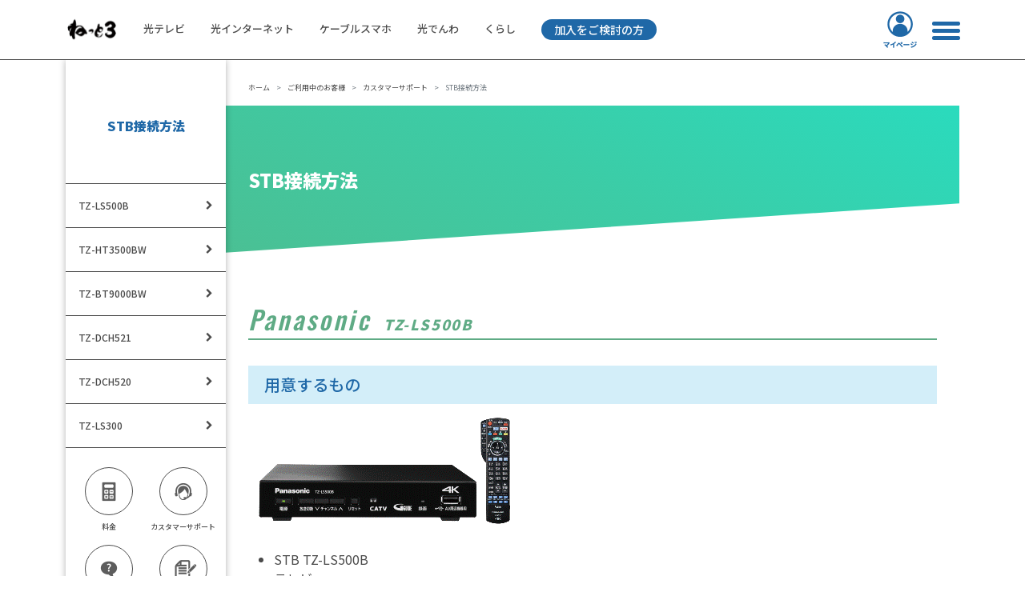

--- FILE ---
content_type: text/html; charset=UTF-8
request_url: https://net3.tv/subscription/support/stb_connect/
body_size: 111662
content:
<!DOCTYPE html>
<html lang="ja">
<head>
	<meta charset="UTF-8">
	<meta name="viewport" content="width=device-width, initial-scale=1, shrink-to-fit=no">
	<link rel="profile" href="http://gmpg.org/xfn/11">
	<meta name='robots' content='index, follow, max-image-preview:large, max-snippet:-1, max-video-preview:-1' />

	<!-- This site is optimized with the Yoast SEO plugin v26.0 - https://yoast.com/wordpress/plugins/seo/ -->
	<title>STB接続方法 - Net3</title>
	<meta name="description" content="Panasonic TZ-LS500B 用意するもの STB TZ-LS500Bテレビ同軸ケーブル：2本HDMIケーブル：1本 ケーブルテレビ宅内線の接続" />
	<link rel="canonical" href="https://net3.tv/subscription/support/stb_connect/" />
	<meta property="og:locale" content="ja_JP" />
	<meta property="og:type" content="article" />
	<meta property="og:title" content="STB接続方法 - Net3" />
	<meta property="og:description" content="Panasonic TZ-LS500B 用意するもの STB TZ-LS500Bテレビ同軸ケーブル：2本HDMIケーブル：1本 ケーブルテレビ宅内線の接続" />
	<meta property="og:url" content="https://net3.tv/subscription/support/stb_connect/" />
	<meta property="og:site_name" content="Net3" />
	<meta property="article:modified_time" content="2022-08-17T02:26:23+00:00" />
	<meta property="og:image" content="https://net3.tv/wp/wp-content/uploads/2022/06/TZ-LS500B.png" />
	<meta name="twitter:card" content="summary_large_image" />
	<script type="application/ld+json" class="yoast-schema-graph">{"@context":"https://schema.org","@graph":[{"@type":"WebPage","@id":"https://net3.tv/subscription/support/stb_connect/","url":"https://net3.tv/subscription/support/stb_connect/","name":"STB接続方法 - Net3","isPartOf":{"@id":"https://net3.tv/#website"},"primaryImageOfPage":{"@id":"https://net3.tv/subscription/support/stb_connect/#primaryimage"},"image":{"@id":"https://net3.tv/subscription/support/stb_connect/#primaryimage"},"thumbnailUrl":"https://net3.tv/wp/wp-content/uploads/2022/06/TZ-LS500B.png","datePublished":"2022-05-20T02:34:59+00:00","dateModified":"2022-08-17T02:26:23+00:00","description":"Panasonic TZ-LS500B 用意するもの STB TZ-LS500Bテレビ同軸ケーブル：2本HDMIケーブル：1本 ケーブルテレビ宅内線の接続","breadcrumb":{"@id":"https://net3.tv/subscription/support/stb_connect/#breadcrumb"},"inLanguage":"ja","potentialAction":[{"@type":"ReadAction","target":["https://net3.tv/subscription/support/stb_connect/"]}]},{"@type":"ImageObject","inLanguage":"ja","@id":"https://net3.tv/subscription/support/stb_connect/#primaryimage","url":"https://net3.tv/wp/wp-content/uploads/2022/06/TZ-LS500B.png","contentUrl":"https://net3.tv/wp/wp-content/uploads/2022/06/TZ-LS500B.png","width":340,"height":150},{"@type":"BreadcrumbList","@id":"https://net3.tv/subscription/support/stb_connect/#breadcrumb","itemListElement":[{"@type":"ListItem","position":1,"name":"ホーム","item":"https://net3.tv/"},{"@type":"ListItem","position":2,"name":"ご利用中のお客様","item":"https://net3.tv/subscription/"},{"@type":"ListItem","position":3,"name":"カスタマーサポート","item":"https://net3.tv/subscription/support/"},{"@type":"ListItem","position":4,"name":"STB接続方法"}]},{"@type":"WebSite","@id":"https://net3.tv/#website","url":"https://net3.tv/","name":"Net3","description":"","publisher":{"@id":"https://net3.tv/#organization"},"potentialAction":[{"@type":"SearchAction","target":{"@type":"EntryPoint","urlTemplate":"https://net3.tv/?s={search_term_string}"},"query-input":{"@type":"PropertyValueSpecification","valueRequired":true,"valueName":"search_term_string"}}],"inLanguage":"ja"},{"@type":"Organization","@id":"https://net3.tv/#organization","name":"Net3","url":"https://net3.tv/","logo":{"@type":"ImageObject","inLanguage":"ja","@id":"https://net3.tv/#/schema/logo/image/","url":"https://net3.tv/wp/wp-content/uploads/2025/12/cropped-site-icon251210.png","contentUrl":"https://net3.tv/wp/wp-content/uploads/2025/12/cropped-site-icon251210.png","width":132,"height":78,"caption":"Net3"},"image":{"@id":"https://net3.tv/#/schema/logo/image/"}}]}</script>
	<!-- / Yoast SEO plugin. -->


<link rel='dns-prefetch' href='//cdn.jsdelivr.net' />
<link rel='dns-prefetch' href='//www.googletagmanager.com' />
<link rel='dns-prefetch' href='//fonts.googleapis.com' />
<link rel="alternate" title="oEmbed (JSON)" type="application/json+oembed" href="https://net3.tv/wp-json/oembed/1.0/embed?url=https%3A%2F%2Fnet3.tv%2Fsubscription%2Fsupport%2Fstb_connect%2F" />
<link rel="alternate" title="oEmbed (XML)" type="text/xml+oembed" href="https://net3.tv/wp-json/oembed/1.0/embed?url=https%3A%2F%2Fnet3.tv%2Fsubscription%2Fsupport%2Fstb_connect%2F&#038;format=xml" />
<style id='wp-img-auto-sizes-contain-inline-css'>
img:is([sizes=auto i],[sizes^="auto," i]){contain-intrinsic-size:3000px 1500px}
/*# sourceURL=wp-img-auto-sizes-contain-inline-css */
</style>
<style id='wp-emoji-styles-inline-css'>

	img.wp-smiley, img.emoji {
		display: inline !important;
		border: none !important;
		box-shadow: none !important;
		height: 1em !important;
		width: 1em !important;
		margin: 0 0.07em !important;
		vertical-align: -0.1em !important;
		background: none !important;
		padding: 0 !important;
	}
/*# sourceURL=wp-emoji-styles-inline-css */
</style>
<style id='wp-block-library-inline-css'>
:root{--wp-block-synced-color:#7a00df;--wp-block-synced-color--rgb:122,0,223;--wp-bound-block-color:var(--wp-block-synced-color);--wp-editor-canvas-background:#ddd;--wp-admin-theme-color:#007cba;--wp-admin-theme-color--rgb:0,124,186;--wp-admin-theme-color-darker-10:#006ba1;--wp-admin-theme-color-darker-10--rgb:0,107,160.5;--wp-admin-theme-color-darker-20:#005a87;--wp-admin-theme-color-darker-20--rgb:0,90,135;--wp-admin-border-width-focus:2px}@media (min-resolution:192dpi){:root{--wp-admin-border-width-focus:1.5px}}.wp-element-button{cursor:pointer}:root .has-very-light-gray-background-color{background-color:#eee}:root .has-very-dark-gray-background-color{background-color:#313131}:root .has-very-light-gray-color{color:#eee}:root .has-very-dark-gray-color{color:#313131}:root .has-vivid-green-cyan-to-vivid-cyan-blue-gradient-background{background:linear-gradient(135deg,#00d084,#0693e3)}:root .has-purple-crush-gradient-background{background:linear-gradient(135deg,#34e2e4,#4721fb 50%,#ab1dfe)}:root .has-hazy-dawn-gradient-background{background:linear-gradient(135deg,#faaca8,#dad0ec)}:root .has-subdued-olive-gradient-background{background:linear-gradient(135deg,#fafae1,#67a671)}:root .has-atomic-cream-gradient-background{background:linear-gradient(135deg,#fdd79a,#004a59)}:root .has-nightshade-gradient-background{background:linear-gradient(135deg,#330968,#31cdcf)}:root .has-midnight-gradient-background{background:linear-gradient(135deg,#020381,#2874fc)}:root{--wp--preset--font-size--normal:16px;--wp--preset--font-size--huge:42px}.has-regular-font-size{font-size:1em}.has-larger-font-size{font-size:2.625em}.has-normal-font-size{font-size:var(--wp--preset--font-size--normal)}.has-huge-font-size{font-size:var(--wp--preset--font-size--huge)}.has-text-align-center{text-align:center}.has-text-align-left{text-align:left}.has-text-align-right{text-align:right}.has-fit-text{white-space:nowrap!important}#end-resizable-editor-section{display:none}.aligncenter{clear:both}.items-justified-left{justify-content:flex-start}.items-justified-center{justify-content:center}.items-justified-right{justify-content:flex-end}.items-justified-space-between{justify-content:space-between}.screen-reader-text{border:0;clip-path:inset(50%);height:1px;margin:-1px;overflow:hidden;padding:0;position:absolute;width:1px;word-wrap:normal!important}.screen-reader-text:focus{background-color:#ddd;clip-path:none;color:#444;display:block;font-size:1em;height:auto;left:5px;line-height:normal;padding:15px 23px 14px;text-decoration:none;top:5px;width:auto;z-index:100000}html :where(.has-border-color){border-style:solid}html :where([style*=border-top-color]){border-top-style:solid}html :where([style*=border-right-color]){border-right-style:solid}html :where([style*=border-bottom-color]){border-bottom-style:solid}html :where([style*=border-left-color]){border-left-style:solid}html :where([style*=border-width]){border-style:solid}html :where([style*=border-top-width]){border-top-style:solid}html :where([style*=border-right-width]){border-right-style:solid}html :where([style*=border-bottom-width]){border-bottom-style:solid}html :where([style*=border-left-width]){border-left-style:solid}html :where(img[class*=wp-image-]){height:auto;max-width:100%}:where(figure){margin:0 0 1em}html :where(.is-position-sticky){--wp-admin--admin-bar--position-offset:var(--wp-admin--admin-bar--height,0px)}@media screen and (max-width:600px){html :where(.is-position-sticky){--wp-admin--admin-bar--position-offset:0px}}

/*# sourceURL=wp-block-library-inline-css */
</style><style id='wp-block-heading-inline-css'>
h1:where(.wp-block-heading).has-background,h2:where(.wp-block-heading).has-background,h3:where(.wp-block-heading).has-background,h4:where(.wp-block-heading).has-background,h5:where(.wp-block-heading).has-background,h6:where(.wp-block-heading).has-background{padding:1.25em 2.375em}h1.has-text-align-left[style*=writing-mode]:where([style*=vertical-lr]),h1.has-text-align-right[style*=writing-mode]:where([style*=vertical-rl]),h2.has-text-align-left[style*=writing-mode]:where([style*=vertical-lr]),h2.has-text-align-right[style*=writing-mode]:where([style*=vertical-rl]),h3.has-text-align-left[style*=writing-mode]:where([style*=vertical-lr]),h3.has-text-align-right[style*=writing-mode]:where([style*=vertical-rl]),h4.has-text-align-left[style*=writing-mode]:where([style*=vertical-lr]),h4.has-text-align-right[style*=writing-mode]:where([style*=vertical-rl]),h5.has-text-align-left[style*=writing-mode]:where([style*=vertical-lr]),h5.has-text-align-right[style*=writing-mode]:where([style*=vertical-rl]),h6.has-text-align-left[style*=writing-mode]:where([style*=vertical-lr]),h6.has-text-align-right[style*=writing-mode]:where([style*=vertical-rl]){rotate:180deg}
/*# sourceURL=https://net3.tv/wp/wp-includes/blocks/heading/style.min.css */
</style>
<style id='wp-block-image-inline-css'>
.wp-block-image>a,.wp-block-image>figure>a{display:inline-block}.wp-block-image img{box-sizing:border-box;height:auto;max-width:100%;vertical-align:bottom}@media not (prefers-reduced-motion){.wp-block-image img.hide{visibility:hidden}.wp-block-image img.show{animation:show-content-image .4s}}.wp-block-image[style*=border-radius] img,.wp-block-image[style*=border-radius]>a{border-radius:inherit}.wp-block-image.has-custom-border img{box-sizing:border-box}.wp-block-image.aligncenter{text-align:center}.wp-block-image.alignfull>a,.wp-block-image.alignwide>a{width:100%}.wp-block-image.alignfull img,.wp-block-image.alignwide img{height:auto;width:100%}.wp-block-image .aligncenter,.wp-block-image .alignleft,.wp-block-image .alignright,.wp-block-image.aligncenter,.wp-block-image.alignleft,.wp-block-image.alignright{display:table}.wp-block-image .aligncenter>figcaption,.wp-block-image .alignleft>figcaption,.wp-block-image .alignright>figcaption,.wp-block-image.aligncenter>figcaption,.wp-block-image.alignleft>figcaption,.wp-block-image.alignright>figcaption{caption-side:bottom;display:table-caption}.wp-block-image .alignleft{float:left;margin:.5em 1em .5em 0}.wp-block-image .alignright{float:right;margin:.5em 0 .5em 1em}.wp-block-image .aligncenter{margin-left:auto;margin-right:auto}.wp-block-image :where(figcaption){margin-bottom:1em;margin-top:.5em}.wp-block-image.is-style-circle-mask img{border-radius:9999px}@supports ((-webkit-mask-image:none) or (mask-image:none)) or (-webkit-mask-image:none){.wp-block-image.is-style-circle-mask img{border-radius:0;-webkit-mask-image:url('data:image/svg+xml;utf8,<svg viewBox="0 0 100 100" xmlns="http://www.w3.org/2000/svg"><circle cx="50" cy="50" r="50"/></svg>');mask-image:url('data:image/svg+xml;utf8,<svg viewBox="0 0 100 100" xmlns="http://www.w3.org/2000/svg"><circle cx="50" cy="50" r="50"/></svg>');mask-mode:alpha;-webkit-mask-position:center;mask-position:center;-webkit-mask-repeat:no-repeat;mask-repeat:no-repeat;-webkit-mask-size:contain;mask-size:contain}}:root :where(.wp-block-image.is-style-rounded img,.wp-block-image .is-style-rounded img){border-radius:9999px}.wp-block-image figure{margin:0}.wp-lightbox-container{display:flex;flex-direction:column;position:relative}.wp-lightbox-container img{cursor:zoom-in}.wp-lightbox-container img:hover+button{opacity:1}.wp-lightbox-container button{align-items:center;backdrop-filter:blur(16px) saturate(180%);background-color:#5a5a5a40;border:none;border-radius:4px;cursor:zoom-in;display:flex;height:20px;justify-content:center;opacity:0;padding:0;position:absolute;right:16px;text-align:center;top:16px;width:20px;z-index:100}@media not (prefers-reduced-motion){.wp-lightbox-container button{transition:opacity .2s ease}}.wp-lightbox-container button:focus-visible{outline:3px auto #5a5a5a40;outline:3px auto -webkit-focus-ring-color;outline-offset:3px}.wp-lightbox-container button:hover{cursor:pointer;opacity:1}.wp-lightbox-container button:focus{opacity:1}.wp-lightbox-container button:focus,.wp-lightbox-container button:hover,.wp-lightbox-container button:not(:hover):not(:active):not(.has-background){background-color:#5a5a5a40;border:none}.wp-lightbox-overlay{box-sizing:border-box;cursor:zoom-out;height:100vh;left:0;overflow:hidden;position:fixed;top:0;visibility:hidden;width:100%;z-index:100000}.wp-lightbox-overlay .close-button{align-items:center;cursor:pointer;display:flex;justify-content:center;min-height:40px;min-width:40px;padding:0;position:absolute;right:calc(env(safe-area-inset-right) + 16px);top:calc(env(safe-area-inset-top) + 16px);z-index:5000000}.wp-lightbox-overlay .close-button:focus,.wp-lightbox-overlay .close-button:hover,.wp-lightbox-overlay .close-button:not(:hover):not(:active):not(.has-background){background:none;border:none}.wp-lightbox-overlay .lightbox-image-container{height:var(--wp--lightbox-container-height);left:50%;overflow:hidden;position:absolute;top:50%;transform:translate(-50%,-50%);transform-origin:top left;width:var(--wp--lightbox-container-width);z-index:9999999999}.wp-lightbox-overlay .wp-block-image{align-items:center;box-sizing:border-box;display:flex;height:100%;justify-content:center;margin:0;position:relative;transform-origin:0 0;width:100%;z-index:3000000}.wp-lightbox-overlay .wp-block-image img{height:var(--wp--lightbox-image-height);min-height:var(--wp--lightbox-image-height);min-width:var(--wp--lightbox-image-width);width:var(--wp--lightbox-image-width)}.wp-lightbox-overlay .wp-block-image figcaption{display:none}.wp-lightbox-overlay button{background:none;border:none}.wp-lightbox-overlay .scrim{background-color:#fff;height:100%;opacity:.9;position:absolute;width:100%;z-index:2000000}.wp-lightbox-overlay.active{visibility:visible}@media not (prefers-reduced-motion){.wp-lightbox-overlay.active{animation:turn-on-visibility .25s both}.wp-lightbox-overlay.active img{animation:turn-on-visibility .35s both}.wp-lightbox-overlay.show-closing-animation:not(.active){animation:turn-off-visibility .35s both}.wp-lightbox-overlay.show-closing-animation:not(.active) img{animation:turn-off-visibility .25s both}.wp-lightbox-overlay.zoom.active{animation:none;opacity:1;visibility:visible}.wp-lightbox-overlay.zoom.active .lightbox-image-container{animation:lightbox-zoom-in .4s}.wp-lightbox-overlay.zoom.active .lightbox-image-container img{animation:none}.wp-lightbox-overlay.zoom.active .scrim{animation:turn-on-visibility .4s forwards}.wp-lightbox-overlay.zoom.show-closing-animation:not(.active){animation:none}.wp-lightbox-overlay.zoom.show-closing-animation:not(.active) .lightbox-image-container{animation:lightbox-zoom-out .4s}.wp-lightbox-overlay.zoom.show-closing-animation:not(.active) .lightbox-image-container img{animation:none}.wp-lightbox-overlay.zoom.show-closing-animation:not(.active) .scrim{animation:turn-off-visibility .4s forwards}}@keyframes show-content-image{0%{visibility:hidden}99%{visibility:hidden}to{visibility:visible}}@keyframes turn-on-visibility{0%{opacity:0}to{opacity:1}}@keyframes turn-off-visibility{0%{opacity:1;visibility:visible}99%{opacity:0;visibility:visible}to{opacity:0;visibility:hidden}}@keyframes lightbox-zoom-in{0%{transform:translate(calc((-100vw + var(--wp--lightbox-scrollbar-width))/2 + var(--wp--lightbox-initial-left-position)),calc(-50vh + var(--wp--lightbox-initial-top-position))) scale(var(--wp--lightbox-scale))}to{transform:translate(-50%,-50%) scale(1)}}@keyframes lightbox-zoom-out{0%{transform:translate(-50%,-50%) scale(1);visibility:visible}99%{visibility:visible}to{transform:translate(calc((-100vw + var(--wp--lightbox-scrollbar-width))/2 + var(--wp--lightbox-initial-left-position)),calc(-50vh + var(--wp--lightbox-initial-top-position))) scale(var(--wp--lightbox-scale));visibility:hidden}}
/*# sourceURL=https://net3.tv/wp/wp-includes/blocks/image/style.min.css */
</style>
<style id='wp-block-list-inline-css'>
ol,ul{box-sizing:border-box}:root :where(.wp-block-list.has-background){padding:1.25em 2.375em}
/*# sourceURL=https://net3.tv/wp/wp-includes/blocks/list/style.min.css */
</style>
<style id='wp-block-group-inline-css'>
.wp-block-group{box-sizing:border-box}:where(.wp-block-group.wp-block-group-is-layout-constrained){position:relative}
/*# sourceURL=https://net3.tv/wp/wp-includes/blocks/group/style.min.css */
</style>
<style id='wp-block-paragraph-inline-css'>
.is-small-text{font-size:.875em}.is-regular-text{font-size:1em}.is-large-text{font-size:2.25em}.is-larger-text{font-size:3em}.has-drop-cap:not(:focus):first-letter{float:left;font-size:8.4em;font-style:normal;font-weight:100;line-height:.68;margin:.05em .1em 0 0;text-transform:uppercase}body.rtl .has-drop-cap:not(:focus):first-letter{float:none;margin-left:.1em}p.has-drop-cap.has-background{overflow:hidden}:root :where(p.has-background){padding:1.25em 2.375em}:where(p.has-text-color:not(.has-link-color)) a{color:inherit}p.has-text-align-left[style*="writing-mode:vertical-lr"],p.has-text-align-right[style*="writing-mode:vertical-rl"]{rotate:180deg}
/*# sourceURL=https://net3.tv/wp/wp-includes/blocks/paragraph/style.min.css */
</style>
<style id='wp-block-spacer-inline-css'>
.wp-block-spacer{clear:both}
/*# sourceURL=https://net3.tv/wp/wp-includes/blocks/spacer/style.min.css */
</style>
<style id='global-styles-inline-css'>
:root{--wp--preset--aspect-ratio--square: 1;--wp--preset--aspect-ratio--4-3: 4/3;--wp--preset--aspect-ratio--3-4: 3/4;--wp--preset--aspect-ratio--3-2: 3/2;--wp--preset--aspect-ratio--2-3: 2/3;--wp--preset--aspect-ratio--16-9: 16/9;--wp--preset--aspect-ratio--9-16: 9/16;--wp--preset--color--black: #000000;--wp--preset--color--cyan-bluish-gray: #abb8c3;--wp--preset--color--white: #ffffff;--wp--preset--color--pale-pink: #f78da7;--wp--preset--color--vivid-red: #cf2e2e;--wp--preset--color--luminous-vivid-orange: #ff6900;--wp--preset--color--luminous-vivid-amber: #fcb900;--wp--preset--color--light-green-cyan: #7bdcb5;--wp--preset--color--vivid-green-cyan: #00d084;--wp--preset--color--pale-cyan-blue: #8ed1fc;--wp--preset--color--vivid-cyan-blue: #0693e3;--wp--preset--color--vivid-purple: #9b51e0;--wp--preset--color--blue: #1f68a7;--wp--preset--color--indigo: #6610f2;--wp--preset--color--purple: #6f42c1;--wp--preset--color--pink: #d63384;--wp--preset--color--red: #dc3545;--wp--preset--color--orange: #fd7e14;--wp--preset--color--yellow: #ffc107;--wp--preset--color--green: #198754;--wp--preset--color--teal: #20c997;--wp--preset--color--cyan: #0dcaf0;--wp--preset--color--gray: #6c757d;--wp--preset--color--gray-dark: #343a40;--wp--preset--gradient--vivid-cyan-blue-to-vivid-purple: linear-gradient(135deg,rgb(6,147,227) 0%,rgb(155,81,224) 100%);--wp--preset--gradient--light-green-cyan-to-vivid-green-cyan: linear-gradient(135deg,rgb(122,220,180) 0%,rgb(0,208,130) 100%);--wp--preset--gradient--luminous-vivid-amber-to-luminous-vivid-orange: linear-gradient(135deg,rgb(252,185,0) 0%,rgb(255,105,0) 100%);--wp--preset--gradient--luminous-vivid-orange-to-vivid-red: linear-gradient(135deg,rgb(255,105,0) 0%,rgb(207,46,46) 100%);--wp--preset--gradient--very-light-gray-to-cyan-bluish-gray: linear-gradient(135deg,rgb(238,238,238) 0%,rgb(169,184,195) 100%);--wp--preset--gradient--cool-to-warm-spectrum: linear-gradient(135deg,rgb(74,234,220) 0%,rgb(151,120,209) 20%,rgb(207,42,186) 40%,rgb(238,44,130) 60%,rgb(251,105,98) 80%,rgb(254,248,76) 100%);--wp--preset--gradient--blush-light-purple: linear-gradient(135deg,rgb(255,206,236) 0%,rgb(152,150,240) 100%);--wp--preset--gradient--blush-bordeaux: linear-gradient(135deg,rgb(254,205,165) 0%,rgb(254,45,45) 50%,rgb(107,0,62) 100%);--wp--preset--gradient--luminous-dusk: linear-gradient(135deg,rgb(255,203,112) 0%,rgb(199,81,192) 50%,rgb(65,88,208) 100%);--wp--preset--gradient--pale-ocean: linear-gradient(135deg,rgb(255,245,203) 0%,rgb(182,227,212) 50%,rgb(51,167,181) 100%);--wp--preset--gradient--electric-grass: linear-gradient(135deg,rgb(202,248,128) 0%,rgb(113,206,126) 100%);--wp--preset--gradient--midnight: linear-gradient(135deg,rgb(2,3,129) 0%,rgb(40,116,252) 100%);--wp--preset--font-size--small: 13px;--wp--preset--font-size--medium: 20px;--wp--preset--font-size--large: 36px;--wp--preset--font-size--x-large: 42px;--wp--preset--spacing--20: 0.44rem;--wp--preset--spacing--30: 0.67rem;--wp--preset--spacing--40: 1rem;--wp--preset--spacing--50: 1.5rem;--wp--preset--spacing--60: 2.25rem;--wp--preset--spacing--70: 3.38rem;--wp--preset--spacing--80: 5.06rem;--wp--preset--shadow--natural: 6px 6px 9px rgba(0, 0, 0, 0.2);--wp--preset--shadow--deep: 12px 12px 50px rgba(0, 0, 0, 0.4);--wp--preset--shadow--sharp: 6px 6px 0px rgba(0, 0, 0, 0.2);--wp--preset--shadow--outlined: 6px 6px 0px -3px rgb(255, 255, 255), 6px 6px rgb(0, 0, 0);--wp--preset--shadow--crisp: 6px 6px 0px rgb(0, 0, 0);}:where(body) { margin: 0; }.wp-site-blocks > .alignleft { float: left; margin-right: 2em; }.wp-site-blocks > .alignright { float: right; margin-left: 2em; }.wp-site-blocks > .aligncenter { justify-content: center; margin-left: auto; margin-right: auto; }:where(.is-layout-flex){gap: 0.5em;}:where(.is-layout-grid){gap: 0.5em;}.is-layout-flow > .alignleft{float: left;margin-inline-start: 0;margin-inline-end: 2em;}.is-layout-flow > .alignright{float: right;margin-inline-start: 2em;margin-inline-end: 0;}.is-layout-flow > .aligncenter{margin-left: auto !important;margin-right: auto !important;}.is-layout-constrained > .alignleft{float: left;margin-inline-start: 0;margin-inline-end: 2em;}.is-layout-constrained > .alignright{float: right;margin-inline-start: 2em;margin-inline-end: 0;}.is-layout-constrained > .aligncenter{margin-left: auto !important;margin-right: auto !important;}.is-layout-constrained > :where(:not(.alignleft):not(.alignright):not(.alignfull)){margin-left: auto !important;margin-right: auto !important;}body .is-layout-flex{display: flex;}.is-layout-flex{flex-wrap: wrap;align-items: center;}.is-layout-flex > :is(*, div){margin: 0;}body .is-layout-grid{display: grid;}.is-layout-grid > :is(*, div){margin: 0;}body{padding-top: 0px;padding-right: 0px;padding-bottom: 0px;padding-left: 0px;}a:where(:not(.wp-element-button)){text-decoration: underline;}:root :where(.wp-element-button, .wp-block-button__link){background-color: #32373c;border-width: 0;color: #fff;font-family: inherit;font-size: inherit;font-style: inherit;font-weight: inherit;letter-spacing: inherit;line-height: inherit;padding-top: calc(0.667em + 2px);padding-right: calc(1.333em + 2px);padding-bottom: calc(0.667em + 2px);padding-left: calc(1.333em + 2px);text-decoration: none;text-transform: inherit;}.has-black-color{color: var(--wp--preset--color--black) !important;}.has-cyan-bluish-gray-color{color: var(--wp--preset--color--cyan-bluish-gray) !important;}.has-white-color{color: var(--wp--preset--color--white) !important;}.has-pale-pink-color{color: var(--wp--preset--color--pale-pink) !important;}.has-vivid-red-color{color: var(--wp--preset--color--vivid-red) !important;}.has-luminous-vivid-orange-color{color: var(--wp--preset--color--luminous-vivid-orange) !important;}.has-luminous-vivid-amber-color{color: var(--wp--preset--color--luminous-vivid-amber) !important;}.has-light-green-cyan-color{color: var(--wp--preset--color--light-green-cyan) !important;}.has-vivid-green-cyan-color{color: var(--wp--preset--color--vivid-green-cyan) !important;}.has-pale-cyan-blue-color{color: var(--wp--preset--color--pale-cyan-blue) !important;}.has-vivid-cyan-blue-color{color: var(--wp--preset--color--vivid-cyan-blue) !important;}.has-vivid-purple-color{color: var(--wp--preset--color--vivid-purple) !important;}.has-blue-color{color: var(--wp--preset--color--blue) !important;}.has-indigo-color{color: var(--wp--preset--color--indigo) !important;}.has-purple-color{color: var(--wp--preset--color--purple) !important;}.has-pink-color{color: var(--wp--preset--color--pink) !important;}.has-red-color{color: var(--wp--preset--color--red) !important;}.has-orange-color{color: var(--wp--preset--color--orange) !important;}.has-yellow-color{color: var(--wp--preset--color--yellow) !important;}.has-green-color{color: var(--wp--preset--color--green) !important;}.has-teal-color{color: var(--wp--preset--color--teal) !important;}.has-cyan-color{color: var(--wp--preset--color--cyan) !important;}.has-gray-color{color: var(--wp--preset--color--gray) !important;}.has-gray-dark-color{color: var(--wp--preset--color--gray-dark) !important;}.has-black-background-color{background-color: var(--wp--preset--color--black) !important;}.has-cyan-bluish-gray-background-color{background-color: var(--wp--preset--color--cyan-bluish-gray) !important;}.has-white-background-color{background-color: var(--wp--preset--color--white) !important;}.has-pale-pink-background-color{background-color: var(--wp--preset--color--pale-pink) !important;}.has-vivid-red-background-color{background-color: var(--wp--preset--color--vivid-red) !important;}.has-luminous-vivid-orange-background-color{background-color: var(--wp--preset--color--luminous-vivid-orange) !important;}.has-luminous-vivid-amber-background-color{background-color: var(--wp--preset--color--luminous-vivid-amber) !important;}.has-light-green-cyan-background-color{background-color: var(--wp--preset--color--light-green-cyan) !important;}.has-vivid-green-cyan-background-color{background-color: var(--wp--preset--color--vivid-green-cyan) !important;}.has-pale-cyan-blue-background-color{background-color: var(--wp--preset--color--pale-cyan-blue) !important;}.has-vivid-cyan-blue-background-color{background-color: var(--wp--preset--color--vivid-cyan-blue) !important;}.has-vivid-purple-background-color{background-color: var(--wp--preset--color--vivid-purple) !important;}.has-blue-background-color{background-color: var(--wp--preset--color--blue) !important;}.has-indigo-background-color{background-color: var(--wp--preset--color--indigo) !important;}.has-purple-background-color{background-color: var(--wp--preset--color--purple) !important;}.has-pink-background-color{background-color: var(--wp--preset--color--pink) !important;}.has-red-background-color{background-color: var(--wp--preset--color--red) !important;}.has-orange-background-color{background-color: var(--wp--preset--color--orange) !important;}.has-yellow-background-color{background-color: var(--wp--preset--color--yellow) !important;}.has-green-background-color{background-color: var(--wp--preset--color--green) !important;}.has-teal-background-color{background-color: var(--wp--preset--color--teal) !important;}.has-cyan-background-color{background-color: var(--wp--preset--color--cyan) !important;}.has-gray-background-color{background-color: var(--wp--preset--color--gray) !important;}.has-gray-dark-background-color{background-color: var(--wp--preset--color--gray-dark) !important;}.has-black-border-color{border-color: var(--wp--preset--color--black) !important;}.has-cyan-bluish-gray-border-color{border-color: var(--wp--preset--color--cyan-bluish-gray) !important;}.has-white-border-color{border-color: var(--wp--preset--color--white) !important;}.has-pale-pink-border-color{border-color: var(--wp--preset--color--pale-pink) !important;}.has-vivid-red-border-color{border-color: var(--wp--preset--color--vivid-red) !important;}.has-luminous-vivid-orange-border-color{border-color: var(--wp--preset--color--luminous-vivid-orange) !important;}.has-luminous-vivid-amber-border-color{border-color: var(--wp--preset--color--luminous-vivid-amber) !important;}.has-light-green-cyan-border-color{border-color: var(--wp--preset--color--light-green-cyan) !important;}.has-vivid-green-cyan-border-color{border-color: var(--wp--preset--color--vivid-green-cyan) !important;}.has-pale-cyan-blue-border-color{border-color: var(--wp--preset--color--pale-cyan-blue) !important;}.has-vivid-cyan-blue-border-color{border-color: var(--wp--preset--color--vivid-cyan-blue) !important;}.has-vivid-purple-border-color{border-color: var(--wp--preset--color--vivid-purple) !important;}.has-blue-border-color{border-color: var(--wp--preset--color--blue) !important;}.has-indigo-border-color{border-color: var(--wp--preset--color--indigo) !important;}.has-purple-border-color{border-color: var(--wp--preset--color--purple) !important;}.has-pink-border-color{border-color: var(--wp--preset--color--pink) !important;}.has-red-border-color{border-color: var(--wp--preset--color--red) !important;}.has-orange-border-color{border-color: var(--wp--preset--color--orange) !important;}.has-yellow-border-color{border-color: var(--wp--preset--color--yellow) !important;}.has-green-border-color{border-color: var(--wp--preset--color--green) !important;}.has-teal-border-color{border-color: var(--wp--preset--color--teal) !important;}.has-cyan-border-color{border-color: var(--wp--preset--color--cyan) !important;}.has-gray-border-color{border-color: var(--wp--preset--color--gray) !important;}.has-gray-dark-border-color{border-color: var(--wp--preset--color--gray-dark) !important;}.has-vivid-cyan-blue-to-vivid-purple-gradient-background{background: var(--wp--preset--gradient--vivid-cyan-blue-to-vivid-purple) !important;}.has-light-green-cyan-to-vivid-green-cyan-gradient-background{background: var(--wp--preset--gradient--light-green-cyan-to-vivid-green-cyan) !important;}.has-luminous-vivid-amber-to-luminous-vivid-orange-gradient-background{background: var(--wp--preset--gradient--luminous-vivid-amber-to-luminous-vivid-orange) !important;}.has-luminous-vivid-orange-to-vivid-red-gradient-background{background: var(--wp--preset--gradient--luminous-vivid-orange-to-vivid-red) !important;}.has-very-light-gray-to-cyan-bluish-gray-gradient-background{background: var(--wp--preset--gradient--very-light-gray-to-cyan-bluish-gray) !important;}.has-cool-to-warm-spectrum-gradient-background{background: var(--wp--preset--gradient--cool-to-warm-spectrum) !important;}.has-blush-light-purple-gradient-background{background: var(--wp--preset--gradient--blush-light-purple) !important;}.has-blush-bordeaux-gradient-background{background: var(--wp--preset--gradient--blush-bordeaux) !important;}.has-luminous-dusk-gradient-background{background: var(--wp--preset--gradient--luminous-dusk) !important;}.has-pale-ocean-gradient-background{background: var(--wp--preset--gradient--pale-ocean) !important;}.has-electric-grass-gradient-background{background: var(--wp--preset--gradient--electric-grass) !important;}.has-midnight-gradient-background{background: var(--wp--preset--gradient--midnight) !important;}.has-small-font-size{font-size: var(--wp--preset--font-size--small) !important;}.has-medium-font-size{font-size: var(--wp--preset--font-size--medium) !important;}.has-large-font-size{font-size: var(--wp--preset--font-size--large) !important;}.has-x-large-font-size{font-size: var(--wp--preset--font-size--x-large) !important;}
/*# sourceURL=global-styles-inline-css */
</style>
<style id='core-block-supports-inline-css'>
.wp-container-core-group-is-layout-94bc23d7{flex-wrap:nowrap;justify-content:center;}
/*# sourceURL=core-block-supports-inline-css */
</style>

<link rel='stylesheet' id='slick-style-css' href='//cdn.jsdelivr.net/npm/slick-carousel@1.8.1/slick/slick.css?ver=6.9' media='all' />
<link rel='stylesheet' id='noto-sans-css' href='https://fonts.googleapis.com/css2?family=Noto+Sans+JP%3Awght%40300%3B400%3B500%3B700%3B900&#038;display=swap&#038;ver=6.9' media='all' />
<link rel='stylesheet' id='oswald-css' href='https://fonts.googleapis.com/css2?family=Oswald%3Awght%40500&#038;display=swap&#038;ver=6.9' media='all' />
<link rel='stylesheet' id='net3-theme-styles-css' href='https://net3.tv/wp/wp-content/themes/net3/css/net3-theme.min.css?ver=1.1.0' media='all' />
<link rel='stylesheet' id='print-css' href='https://net3.tv/wp/wp-content/themes/net3/css/print.css?ver=6.9' media='print' />
<script src="https://net3.tv/wp/wp-includes/js/jquery/jquery.min.js?ver=3.7.1" id="jquery-core-js"></script>
<script src="https://net3.tv/wp/wp-includes/js/jquery/jquery-migrate.min.js?ver=3.4.1" id="jquery-migrate-js"></script>
<script src="//cdn.jsdelivr.net/npm/slick-carousel@1.8.1/slick/slick.min.js?ver=6.9" id="slick-scripts-js"></script>

<!-- Site Kit によって追加された Google タグ（gtag.js）スニペット -->
<!-- Google アナリティクス スニペット (Site Kit が追加) -->
<script src="https://www.googletagmanager.com/gtag/js?id=G-6PPPQ9C410" id="google_gtagjs-js" async></script>
<script id="google_gtagjs-js-after">
window.dataLayer = window.dataLayer || [];function gtag(){dataLayer.push(arguments);}
gtag("set","linker",{"domains":["net3.tv"]});
gtag("js", new Date());
gtag("set", "developer_id.dZTNiMT", true);
gtag("config", "G-6PPPQ9C410");
//# sourceURL=google_gtagjs-js-after
</script>
<link rel="https://api.w.org/" href="https://net3.tv/wp-json/" /><link rel="alternate" title="JSON" type="application/json" href="https://net3.tv/wp-json/wp/v2/pages/3988" /><link rel="EditURI" type="application/rsd+xml" title="RSD" href="https://net3.tv/wp/xmlrpc.php?rsd" />
<meta name="generator" content="WordPress 6.9" />
<link rel='shortlink' href='https://net3.tv/?p=3988' />
<meta name="generator" content="Site Kit by Google 1.168.0" /><link rel="llms-sitemap" href="https://net3.tv/llms.txt" />
<meta name="mobile-web-app-capable" content="yes">
<meta name="apple-mobile-web-app-capable" content="yes">
<meta name="apple-mobile-web-app-title" content="Net3 - ">
<link rel="icon" href="https://net3.tv/wp/wp-content/uploads/2022/03/cropped-site-icon-32x32.png" sizes="32x32" />
<link rel="icon" href="https://net3.tv/wp/wp-content/uploads/2022/03/cropped-site-icon-192x192.png" sizes="192x192" />
<link rel="apple-touch-icon" href="https://net3.tv/wp/wp-content/uploads/2022/03/cropped-site-icon-180x180.png" />
<meta name="msapplication-TileImage" content="https://net3.tv/wp/wp-content/uploads/2022/03/cropped-site-icon-270x270.png" />
		<style id="wp-custom-css">
			/* 管理バーが表示されているとき */
body.admin-bar .fixed-top {
  top: 32px;
}

/* スマホ表示 */
@media (max-width: 600px) {
	body.admin-bar .fixed-top {
    top: 46px;
  }
}

.fs-responsive,
.fs-responsive a{
	font-size: clamp(14px, 1.4vw, 2.4rem) !important;       
}
.mw_wp_form_input .input_hidden01, .mw_wp_form_confirm .confirm_hidden01 {
    display: none;
}
/* ── ※マーカーの注意書きリスト ───────────────── */
ul.list-caution-kome {
  margin: 0 0 1em;
  padding-left: 1.4em;           /* インデント */
  list-style-position: outside;
}
/* 近代ブラウザ：::marker で「※」に差し替え */
ul.list-caution-kome li::marker {
  content: '※ ';
  font-weight: 700;
  color: #555;
}

/* テーマが list-style: none; を当てている場合のフォールバック */
@supports not selector(li::marker) {
  ul.list-caution-kome { list-style: none; }
  ul.list-caution-kome li {
    position: relative;
    padding-left: 1.4em;
  }
  ul.list-caution-kome li::before {
    content: '※';
    position: absolute;
    left: 0;
    top: .2em;
    font-weight: 700;
    color: #555;
  }
}

/* ネスト（任意）：第2階層は・にする */
ul.list-caution-kome li ul li::marker { content: '・ '; font-weight: 600; }
@supports not selector(li::marker) {
  ul.list-caution-kome li ul { list-style: none; }
  ul.list-caution-kome li ul li::before { content: '・'; }
}

/* デフォルト非表示 */
[class*="display-from-"] {
			display: none;
}
.mw_wp_form .horizontal-item + .horizontal-item {
    margin-left: 0 !important;
    margin-right: 10px;
}
.p-01 {
    padding: .1rem!important;
}
.back-circle {
    background-color: #f0f0f0; /* 必要に応じて背景色を設定 */
    border-radius: 50%; /* 正円にするためのコード */
    width: 100%; /* 横幅を親要素に対して100%にする */
    padding-top: 100%; /* アスペクト比を1:1に保つ */
    position: relative; /* 内部要素を中央配置するために必要 */
}

.back-circle > * {
    position: absolute;
    top: 50%;
    left: 50%;
    transform: translate(-50%, -50%);
    display: flex;
    justify-content: center;
    align-items: center;
}
.letter-sp-1px{
	letter-spacing:1px;
}
.td-list>*{
	padding-left:1em;
	position:relative;
	display:inline-block;
}
.td-list>*:before{
	content:"・";
	position:absolute;
	left:0;
	top:0;
}
.wp-block-table.table-style-01 table,
.wp-block-table.table-style-01 table th,
.wp-block-table.table-style-01 table td,
.table-style-01 table,
.table-style-01 table th,
.table-style-01 table td{
	border-color:#ababab !important;
}
.border-bottom-dot{
  border-bottom: dotted 2px #838383bd;
}
.highlight{
font-weight:bold;
background-color:Yellow;
}
.request-programs table.tb td{
 border:solid 1px #333;
	padding: 5px 15px;
}
.request-programs table.tb tr:first-child td{
	background:#eee;
	font-weight:bold;
}
.service-parliament main table.tarif th:first-child{
	width: 24%;
}
.service-parliament main table.tarif th:last-child{
	width: 50%;
}
main table.tarif td .temporary{
	margin-bottom: 2rem;
}
main table.tarif td .temporary br{
	display: block;
	content: "";
	margin: -0.1rem;
}
.service-hikari_tel #hikari-tv-01 .card.card-01:before {
    background-image: url(/wp/wp-content/themes/net3/img/icon-cable-smp-01.png)!important;
}

.service-hikari_tel #hikari-tv-01 .card.card-02:before {
    background-image: url(/wp/wp-content/themes/net3/img/icon-hikari-tel-02.png)!important;
}

.service-hikari_tel #hikari-tv-01 .card.card-03:before {
    background-image: url(/wp/wp-content/themes/net3/img/icon-hikari-tel-03.png)!important;
}


#202212orimi
.shape{
	  padding: 86px 0 96px;
    margin-top: -1rem!important;
}
.shape.shape-top:before{
	position: absolute;
    content: "";
    width: 100vw;
    height: 86px;
    left: 50%;
    transform: translateX(-50%);
    -webkit-transform: translateX(-50%);
    -ms-transform: translateX(-50%);
    z-index: -1;
    top: 0;
    border-bottom: 43px solid transparent;
    border-left: 50vw solid transparent;
    border-right: 50vw solid #fff;
    border-top: 43px solid #fff;
}
.cards{
	gap:1rem !important;
}
.cards .card{
position: relative;
    background-color: transparent;
    border-color: #fff;
    padding: 1.5rem 2rem;
    background-repeat: no-repeat;
    background-position: top left;
    background-size: 120px 100px;
    color: #fff;
}
.cards .card h3{
    font-size: 1rem !important;
    font-weight: 700;
    padding: 0 !important;
	margin:1.5rem 0 !important;
	background:none !important;
	color : #fff !important;
	}
.cards .card p{
	font-size: .75rem;
	min-height: 72px;
		display:flex;
	align-items:center;
}
.cards .card .is-vertically-aligned-center{
	display:flex !important;
}
.is-content-justification-center{
	justify-content: center;
}
.mb-0 img{
	margin-bottom: 0 !important;
}
.w-90{
	width:90% !important;
}
.btn-gradient02{
background: linear-gradient(90deg, #ee6e24 0, 
#ffd300 100%) !important;
}
#service-wrapper.service-csp #hikari-tv-01 {
    padding: 100px 0 66px !important;
}
@media (max-width: 991px){
	.cards{
		display: block;
	}	
	.cards .card{
		display: flex;
		flex-direction: row;
		padding: 1rem;
		margin-bottom:1rem;
	}
	.cards .card figure{
		width: 7rem;
		padding: 1rem;
	}
	.cards .card figure img{
		width: 100%;
	}
  .cards .card .descriptions{
		margin-left:1rem;
		width: calc(100% - 7rem);
	}
  .cards .card h3{
		margin: 0 0 0.5rem !important;
		text-align:left;
	}
  .cards .card p{
		text-align:left;
		min-height: 3rem;
		margin: 0 !important;
	}
	.cards .card.card-long .descriptions{
		width: 100%;
	}
	.cards .card.card-long .descriptions .wp-block-columns{
		width: 100%;
		display:block;
		margin-bottom: 0;
	}
	.cards .card.card-long .descriptions p{
		font-size: 0.75rem !important;
	}
	.w-xs-100{
		width: 100% !important;
	}
}
@media (max-width: 767px){
	.cards .card figure{
		width: 6rem;
		padding: 0.5rem;
	}
  .cards .card .descriptions{
		margin-left:0 !important;
		width: calc(100% - 6rem);
	}
  .cards .card h3{
		font-size:1rem !important;
	}

	.w-xs-100{
		width: 100% !important;
	}
#service-general-wrapper .site-main .navbar-service li a, #service-wrapper .site-main .navbar-service li a{
	height:35px;
	line-height:35px;
	}
	#archive-faq-wrapper .page-header, #archive-wrapper .page-header, #service-general-wrapper .page-header, #single-wrapper .page-header{
		padding: 3rem 0 4rem;
		margin-bottom:1rem;
	}
}
#hikari-tv-07 .table.table-payment {
	table-layout:fixed;
}
#hikari-tv-07 .table.table-payment thead th, #hikari-tv-07 .wp-block-table table.table-payment thead th, .wp-block-table #hikari-tv-07 table.table-payment thead th{
	    border-right: 5px solid #fff !important;
}
#hikari-tv-07 .table.table-payment thead th:last-child, #hikari-tv-07 .wp-block-table table.table-payment thead th:last-child, .wp-block-table #hikari-tv-07 table.table-payment thead th:last-child{
	    border-right: none !important;
}

.DivLink-camera{
    position:relative;
}

.box-camera{
position: relative;
    border-color: #fff;
    padding: 1.5rem 2rem;
    background-position: top left;
    color: #000000;
}

.camera-bunki {
  font-weight: bold;
  font-size: 1.1rem;
  color: black;
	margin-top:15px;
	text-align:center;
}
.camera-bunki-title {
  font-weight: bold;
}

.btn--mimamori {
  color: #fff;
  background-color: #2cb5a9;
	margin:10px auto;
	padding:5px 40px;
	border-radius: 10px;
}

.btn--bouhan {
  color: #fff;
  background-color: #2d78a5;
	margin:10px auto;
	padding:5px 40px;
	border-radius: 10px;
}

div-mimamori {
  padding: 10px;
  border: 10px solid #000;
}

.bouhan-paypla {
  color: #fff;
  background-color: #eb6100;
}

.kkkoma-daikei{
	background-color:#2196F3;
clip-path: polygon(0 0, 100% 0, 100% 75%, 0% 100%);
	padding:15px 0px 30px 0px;
}/* 防犯カメラ上部台形デザイン */

.waku-komami-mimamori p {
    margin: 0; 
    padding: 0;
}/* カメラ分岐P-見守りPへリンク */

.kkoma{
	font-size: 1.2em;
	text-align:center;
	padding:5px;
	border-radius: 12px;
	box-shadow: 0 0 5px 2px rgba(0, 0, 0, 0.3);
}/* 防犯P-6枠文字&角落とし指定 */

.koma1 {
	color:#FF99FF;
}
.koma2 {
	color:#FFCC66;
}
.koma3 {
	color:#00CC00;
}
.koma4 {
	color:#3399CC;
}
.koma5 {
	color:#CC6600;
}
.koma6 {
	color:#CC6600;
}
.kokomo {
	font-weight: bold;
} /* 防犯カメラP５番組（３＆２カラム）紹介 */
.DivLink-komami{
    position:relative;
}

.tktktk {
    border-radius: 8px 8px 8px 8px;
		box-shadow: 0 0 5px 2px rgba(0, 0, 0, 0.3);
	  padding:20px 0px; 
		font-size: 1.2em;
   	text-align:center;
}		</style>
		</head>

<body class="wp-singular page-template page-template-page-templates page-template-servicepagegeneral page-template-page-templatesservicepagegeneral-php page page-id-3988 page-child parent-pageid-2533 wp-custom-logo wp-embed-responsive wp-theme-understrap wp-child-theme-net3 understrap-has-sidebar" itemscope itemtype="http://schema.org/WebSite">
<div class="site" id="page">

	<!-- ******************* The Navbar Area ******************* -->
	<header id="wrapper-navbar">

		<a class="skip-link visually-hidden-focusable" href="#content">
			コンテンツへスキップ		</a>

		
<nav id="main-nav" class="navbar navbar-light fixed-top" aria-labelledby="main-nav-label">

	<h2 id="main-nav-label" class="screen-reader-text">
		メインナビゲーション	</h2>


	<div class="container">
	<nav class="nav-logo">
		<a href="https://net3.tv/" class="navbar-brand custom-logo-link" rel="home"><img width="132" height="78" src="https://net3.tv/wp/wp-content/uploads/2025/12/cropped-site-icon251210.png" class="img-fluid" alt="Net3" decoding="async" /></a>		<!-- end custom logo -->

		<div class="menu-header-nav-container"><ul id="header-nav" class="nav nav-bar"><li itemscope="itemscope" itemtype="https://www.schema.org/SiteNavigationElement" id="menu-item-118" class="menu-item menu-item-type-post_type menu-item-object-page menu-item-118 nav-item"><a title="光テレビ" href="https://net3.tv/hikari_tv/" class="nav-link">光テレビ</a></li>
<li itemscope="itemscope" itemtype="https://www.schema.org/SiteNavigationElement" id="menu-item-115" class="menu-item menu-item-type-post_type menu-item-object-page menu-item-115 nav-item"><a title="光インターネット" href="https://net3.tv/hikari_net/" class="nav-link">光インターネット</a></li>
<li itemscope="itemscope" itemtype="https://www.schema.org/SiteNavigationElement" id="menu-item-112" class="menu-item menu-item-type-post_type menu-item-object-page menu-item-112 nav-item"><a title="ケーブルスマホ" href="https://net3.tv/csp/" class="nav-link">ケーブルスマホ</a></li>
<li itemscope="itemscope" itemtype="https://www.schema.org/SiteNavigationElement" id="menu-item-121" class="menu-item menu-item-type-post_type menu-item-object-page menu-item-121 nav-item"><a title="光でんわ" href="https://net3.tv/hikari_tel/" class="nav-link">光でんわ</a></li>
<li itemscope="itemscope" itemtype="https://www.schema.org/SiteNavigationElement" id="menu-item-33355" class="menu-item menu-item-type-post_type menu-item-object-page menu-item-33355 nav-item"><a title="くらし" href="https://net3.tv/life/" class="nav-link">くらし</a></li>
<li itemscope="itemscope" itemtype="https://www.schema.org/SiteNavigationElement" id="menu-item-124" class="subscription menu-item menu-item-type-post_type menu-item-object-page menu-item-124 nav-item"><a title="加入をご検討の方" href="https://net3.tv/ftth/" class="nav-link">加入をご検討の方</a></li>
</ul></div>		</nav>

		<nav class="nav-collapse md">
		<a href="/mypage/" class="icon-mypage"></a>

		<button class="navbar-toggler" type="button" data-bs-toggle="collapse" data-bs-target="#navbarNavDropdown" aria-controls="navbarNavDropdown" aria-expanded="false" aria-label="ナビゲーション切り替え">
		<span></span>
		<span></span>
		<span></span>
			</button>

		<div id="navbarNavDropdown" class="collapse navbar-collapse"><ul id="main-menu" class="nav mx-auto"><li id="menu-item-3814" class="sm menu-item menu-item-type-post_type menu-item-object-page menu-item-home menu-item-3814"><a href="https://net3.tv/">ホーム</a></li>
<li id="menu-item-454" class="menu-subscription menu-item menu-item-type-post_type menu-item-object-page menu-item-has-children menu-item-454"><a href="https://net3.tv/ftth/">加入をご検討の方</a>
<ul class="sub-menu">
	<li id="menu-item-2917" class="menu-item menu-item-type-post_type menu-item-object-page menu-item-2917"><a href="https://net3.tv/fee/">料金</a></li>
	<li id="menu-item-10285" class="menu-item menu-item-type-post_type menu-item-object-page menu-item-10285"><a href="https://net3.tv/ftth-construction/">光工事について</a></li>
	<li id="menu-item-10573" class="menu-item menu-item-type-custom menu-item-object-custom menu-item-10573"><a href="https://net3.tv/faq/">よくある質問</a></li>
	<li id="menu-item-10309" class="menu-item menu-item-type-post_type menu-item-object-page menu-item-10309"><a href="https://net3.tv/sinki/">光サービス新規お申し込み</a></li>
	<li id="menu-item-10294" class="menu-item menu-item-type-post_type menu-item-object-page menu-item-10294"><a href="https://net3.tv/apartment/">ケーブルテレビ対応集合住宅一覧</a></li>
	<li id="menu-item-10291" class="menu-item menu-item-type-post_type menu-item-object-page menu-item-10291"><a href="https://net3.tv/form_ftth_reservation_corp/">法人様向け光サービスお申し込み</a></li>
</ul>
</li>
<li id="menu-item-9334" class="menu-item menu-item-type-post_type menu-item-object-page current-page-ancestor menu-item-has-children menu-item-9334"><a href="https://net3.tv/subscription/">ご利用中のお客様</a>
<ul class="sub-menu">
	<li id="menu-item-10333" class="menu-item menu-item-type-post_type menu-item-object-page menu-item-10333"><a href="https://net3.tv/change/">光サービス切替お申し込み</a></li>
	<li id="menu-item-9337" class="menu-item menu-item-type-post_type menu-item-object-page current-page-ancestor menu-item-9337"><a href="https://net3.tv/subscription/support/">カスタマーサポート</a></li>
	<li id="menu-item-10297" class="menu-item menu-item-type-post_type menu-item-object-page menu-item-10297"><a href="https://net3.tv/subscription/cancel/">休止・解約について</a></li>
	<li id="menu-item-10303" class="menu-item menu-item-type-post_type menu-item-object-page menu-item-10303"><a href="https://net3.tv/subscription/change/">契約内容・プラン等の変更について</a></li>
</ul>
</li>
<li id="menu-item-418" class="menu-tv menu-item menu-item-type-post_type menu-item-object-page menu-item-has-children menu-item-418"><a href="https://net3.tv/hikari_tv/">光テレビ</a>
<ul class="sub-menu">
	<li id="menu-item-2923" class="menu-item menu-item-type-custom menu-item-object-custom menu-item-2923"><a href="https://net3.tv/hikari_tv/#hikari-tv-02">コース／料金</a></li>
	<li id="menu-item-2926" class="menu-item menu-item-type-custom menu-item-object-custom menu-item-2926"><a href="https://net3.tv/hikari_tv/#hikari-tv-03">オプションサービス</a></li>
	<li id="menu-item-2929" class="menu-item menu-item-type-post_type menu-item-object-page menu-item-2929"><a href="https://net3.tv/hikari_tv/lineup/">チャンネル一覧</a></li>
	<li id="menu-item-2932" class="menu-item menu-item-type-custom menu-item-object-custom menu-item-2932"><a href="https://net3.tv/hikari_tv/#hikari-tv-05">各種手続き</a></li>
	<li id="menu-item-2935" class="menu-item menu-item-type-post_type menu-item-object-page menu-item-2935"><a href="https://net3.tv/hikari_tv/lineup/community_channel/">コミュニティチャンネル</a></li>
	<li id="menu-item-3775" class="menu-item menu-item-type-custom menu-item-object-custom menu-item-3775"><a href="https://net3.tv/hikari_tv/#hikari-tv-07">お支払い方法</a></li>
	<li id="menu-item-3781" class="menu-item menu-item-type-custom menu-item-object-custom menu-item-3781"><a href="https://net3.tv/hikari_tv/#hikari-net-04">工事について</a></li>
	<li id="menu-item-2938" class="menu-item menu-item-type-post_type menu-item-object-page menu-item-2938"><a href="https://net3.tv/hfc_tv/">HFC(同軸)サービス</a></li>
</ul>
</li>
<li id="menu-item-415" class="menu-internet menu-item menu-item-type-post_type menu-item-object-page menu-item-has-children menu-item-415"><a href="https://net3.tv/hikari_net/">光インターネット</a>
<ul class="sub-menu">
	<li id="menu-item-2941" class="menu-item menu-item-type-custom menu-item-object-custom menu-item-2941"><a href="https://net3.tv/hikari_net/#hikari-tv-02">コース／料金</a></li>
	<li id="menu-item-2944" class="menu-item menu-item-type-custom menu-item-object-custom menu-item-2944"><a href="https://net3.tv/hikari_net/#hikari-tv-03">オプションサービス</a></li>
	<li id="menu-item-3778" class="menu-item menu-item-type-custom menu-item-object-custom menu-item-3778"><a href="https://net3.tv/hikari_tv/#hikari-net-04">工事について</a></li>
	<li id="menu-item-3748" class="menu-item menu-item-type-custom menu-item-object-custom menu-item-3748"><a href="https://net3.tv/hikari_net/#hikari-net-05">申込・お問い合わせ</a></li>
	<li id="menu-item-3751" class="menu-item menu-item-type-custom menu-item-object-custom menu-item-3751"><a href="https://net3.tv/hikari_net/#hikari-net-06">各種手続き</a></li>
	<li id="menu-item-2947" class="menu-item menu-item-type-post_type menu-item-object-page menu-item-2947"><a href="https://net3.tv/hfc_net/">HFC(同軸)サービス</a></li>
</ul>
</li>
<li id="menu-item-412" class="menu-smartphone menu-item menu-item-type-post_type menu-item-object-page menu-item-has-children menu-item-412"><a href="https://net3.tv/csp/">ケーブルスマホ</a>
<ul class="sub-menu">
	<li id="menu-item-3739" class="menu-item menu-item-type-custom menu-item-object-custom menu-item-3739"><a href="https://net3.tv/csp/#cable-smp-02">コース／料金</a></li>
	<li id="menu-item-3745" class="menu-item menu-item-type-custom menu-item-object-custom menu-item-3745"><a href="https://net3.tv/csp/#cable-smp-04">申込・お問い合わせ</a></li>
	<li id="menu-item-3742" class="menu-item menu-item-type-custom menu-item-object-custom menu-item-3742"><a href="https://net3.tv/csp/#cable-smp-03">端末について</a></li>
	<li id="menu-item-15832" class="menu-item menu-item-type-custom menu-item-object-custom menu-item-15832"><a href="/csp/#ios-apn-profile">iPhone iPadをご利用の方へ</a></li>
</ul>
</li>
<li id="menu-item-421" class="menu-phone menu-item menu-item-type-post_type menu-item-object-page menu-item-has-children menu-item-421"><a href="https://net3.tv/hikari_tel/">光でんわ</a>
<ul class="sub-menu">
	<li id="menu-item-10276" class="menu-item menu-item-type-custom menu-item-object-custom menu-item-10276"><a href="/hikari_tel/#fee">料金</a></li>
	<li id="menu-item-10279" class="menu-item menu-item-type-custom menu-item-object-custom menu-item-10279"><a href="https://net3.tv/hikari_tel/#request">資料請求</a></li>
</ul>
</li>
<li id="menu-item-33382" class="menu-item menu-item-type-post_type menu-item-object-page menu-item-has-children menu-item-33382"><a href="https://net3.tv/life/">くらし</a>
<ul class="sub-menu">
	<li id="menu-item-33385" class="menu-item menu-item-type-post_type menu-item-object-page menu-item-33385"><a href="https://net3.tv/life/security-camera/">防犯カメラ</a></li>
	<li id="menu-item-33388" class="menu-item menu-item-type-post_type menu-item-object-page menu-item-33388"><a href="https://net3.tv/life/monitoring-camera/">見守りカメラ</a></li>
</ul>
</li>
<li id="menu-item-30016" class="menu-item menu-item-type-post_type menu-item-object-page menu-item-has-children menu-item-30016"><a href="https://net3.tv/hikari_tv/lineup/community_channel/">コミュニティチャンネル</a>
<ul class="sub-menu">
	<li id="menu-item-30028" class="menu-item menu-item-type-post_type menu-item-object-page menu-item-30028"><a href="https://net3.tv/hikari_tv/lineup/community_channel/program_guide/">今週の番組表</a></li>
	<li id="menu-item-30022" class="menu-item menu-item-type-post_type menu-item-object-page menu-item-30022"><a href="https://net3.tv/hikari_tv/lineup/community_channel/parliament/">議会日程</a></li>
</ul>
</li>
<li id="menu-item-10282" class="menu-item menu-item-type-custom menu-item-object-custom menu-item-has-children menu-item-10282"><a>新着情報</a>
<ul class="sub-menu">
	<li id="menu-item-9418" class="menu-item menu-item-type-custom menu-item-object-custom menu-item-9418"><a href="https://net3.tv/news/">お知らせ</a></li>
	<li id="menu-item-9421" class="menu-item menu-item-type-custom menu-item-object-custom menu-item-9421"><a href="https://net3.tv/information/">障害・メンテナンス情報</a></li>
</ul>
</li>
<li id="menu-item-9424" class="menu-item menu-item-type-custom menu-item-object-custom menu-item-has-children menu-item-9424"><a href="#">お問い合わせ等</a>
<ul class="sub-menu">
	<li id="menu-item-9412" class="menu-item menu-item-type-post_type menu-item-object-page menu-item-9412"><a href="https://net3.tv/contact/">お問い合わせ</a></li>
	<li id="menu-item-9415" class="menu-item menu-item-type-post_type menu-item-object-page menu-item-9415"><a href="https://net3.tv/reception/">窓口のご案内</a></li>
	<li id="menu-item-9430" class="menu-item menu-item-type-custom menu-item-object-custom menu-item-9430"><a href="https://tam.co.jp/company/">会社概要</a></li>
	<li id="menu-item-9328" class="menu-item menu-item-type-post_type menu-item-object-page menu-item-9328"><a href="https://net3.tv/sitemap/">サイトマップ</a></li>
</ul>
</li>
<li id="menu-item-10624" class="menu-item menu-item-type-custom menu-item-object-custom menu-item-has-children menu-item-10624"><a href="#">約款・規約</a>
<ul class="sub-menu">
	<li id="menu-item-10627" class="menu-item menu-item-type-post_type menu-item-object-page menu-item-10627"><a href="https://net3.tv/terms_tv/">ケーブルテレビNet3受信契約約款</a></li>
	<li id="menu-item-10630" class="menu-item menu-item-type-post_type menu-item-object-page menu-item-10630"><a href="https://net3.tv/program_standards/">放送番組基準</a></li>
	<li id="menu-item-10633" class="menu-item menu-item-type-post_type menu-item-object-page menu-item-10633"><a href="https://net3.tv/about_video_technique/">アニメ等の映像手法について</a></li>
	<li id="menu-item-10639" class="menu-item menu-item-type-post_type menu-item-object-page menu-item-10639"><a href="https://net3.tv/terms-net/">Net3インターネット契約約款</a></li>
	<li id="menu-item-10636" class="menu-item menu-item-type-post_type menu-item-object-page menu-item-10636"><a href="https://net3.tv/isms/">ISMS基本方針（情報セキュリティ基本方針）</a></li>
	<li id="menu-item-9346" class="menu-item menu-item-type-post_type menu-item-object-page menu-item-9346"><a href="https://net3.tv/privacy/">個人情報の取扱方針</a></li>
</ul>
</li>
<li id="menu-item-23569" class="menu-item menu-item-type-custom menu-item-object-custom menu-item-has-children menu-item-23569"><a href="#">滑川中新川地区広域情報事務組合</a>
<ul class="sub-menu">
	<li id="menu-item-23674" class="menu-item menu-item-type-post_type menu-item-object-page menu-item-23674"><a href="https://net3.tv/%e9%ab%98%e5%ba%a6%e7%84%a1%e7%b7%9a%e7%92%b0%e5%a2%83%e6%95%b4%e5%82%99%e6%8e%a8%e9%80%b2%e4%ba%8b%e6%a5%ad%e3%81%ae%e3%81%98%ef%bd%87%e8%a9%95%e4%be%a1%e3%81%ab%e3%81%a4%e3%81%84%e3%81%a6/">高度無線環境整備推進事業の事後評価について</a></li>
</ul>
</li>
</ul></div>		</nav>	
		<nav class="nav-humberger sm">
		<a href="/mypage/" class="icon-mypage"></a>
		<button class="navbar-toggler" type="button" data-bs-toggle="offcanvas" data-bs-target="#navbarNavOffcanvas" aria-controls="navbarNavOffcanvas" aria-expanded="false" aria-label="ナビゲーション切り替え">
		<span></span>
		<span></span>
		<span></span>
		</button>

		<div class="offcanvas offcanvas-end bg-white" tabindex="-1" id="navbarNavOffcanvas">

			<div class="offcanvas-header justify-content-end">
				<button type="button" class="btn-fermer text-reset" data-bs-dismiss="offcanvas" aria-label="Close">
				<span></span>
				<span></span>
				</button>
			</div><!-- .offcancas-header -->

			<div class="offcanvas-body"><ul id="main-menu" class="navbar-nav justify-content-end flex-grow-1"><li itemscope="itemscope" itemtype="https://www.schema.org/SiteNavigationElement" class="sm menu-item menu-item-type-post_type menu-item-object-page menu-item-home menu-item-3814 nav-item"><a title="ホーム" href="https://net3.tv/" class="nav-link">ホーム</a></li>
<li itemscope="itemscope" itemtype="https://www.schema.org/SiteNavigationElement" class="menu-subscription menu-item menu-item-type-post_type menu-item-object-page menu-item-has-children dropdown menu-item-454 nav-item"><a title="加入をご検討の方" href="#" data-toggle="dropdown" data-bs-toggle="dropdown" aria-haspopup="true" aria-expanded="false" class="dropdown-toggle nav-link" id="menu-item-dropdown-454">加入をご検討の方</a>
<ul class="dropdown-menu" aria-labelledby="menu-item-dropdown-454" >
	<li itemscope="itemscope" itemtype="https://www.schema.org/SiteNavigationElement" class="menu-item menu-item-type-post_type menu-item-object-page menu-item-2917 nav-item"><a title="料金" href="https://net3.tv/fee/" class="dropdown-item">料金</a></li>
	<li itemscope="itemscope" itemtype="https://www.schema.org/SiteNavigationElement" class="menu-item menu-item-type-post_type menu-item-object-page menu-item-10285 nav-item"><a title="光工事について" href="https://net3.tv/ftth-construction/" class="dropdown-item">光工事について</a></li>
	<li itemscope="itemscope" itemtype="https://www.schema.org/SiteNavigationElement" class="menu-item menu-item-type-custom menu-item-object-custom menu-item-10573 nav-item"><a title="よくある質問" href="https://net3.tv/faq/" class="dropdown-item">よくある質問</a></li>
	<li itemscope="itemscope" itemtype="https://www.schema.org/SiteNavigationElement" class="menu-item menu-item-type-post_type menu-item-object-page menu-item-10309 nav-item"><a title="光サービス新規お申し込み" href="https://net3.tv/sinki/" class="dropdown-item">光サービス新規お申し込み</a></li>
	<li itemscope="itemscope" itemtype="https://www.schema.org/SiteNavigationElement" class="menu-item menu-item-type-post_type menu-item-object-page menu-item-10294 nav-item"><a title="ケーブルテレビ対応集合住宅一覧" href="https://net3.tv/apartment/" class="dropdown-item">ケーブルテレビ対応集合住宅一覧</a></li>
	<li itemscope="itemscope" itemtype="https://www.schema.org/SiteNavigationElement" class="menu-item menu-item-type-post_type menu-item-object-page menu-item-10291 nav-item"><a title="法人様向け光サービスお申し込み" href="https://net3.tv/form_ftth_reservation_corp/" class="dropdown-item">法人様向け光サービスお申し込み</a></li>
</ul>
</li>
<li itemscope="itemscope" itemtype="https://www.schema.org/SiteNavigationElement" class="menu-item menu-item-type-post_type menu-item-object-page current-page-ancestor menu-item-has-children dropdown menu-item-9334 nav-item"><a title="ご利用中のお客様" href="#" data-toggle="dropdown" data-bs-toggle="dropdown" aria-haspopup="true" aria-expanded="false" class="dropdown-toggle nav-link" id="menu-item-dropdown-9334">ご利用中のお客様</a>
<ul class="dropdown-menu" aria-labelledby="menu-item-dropdown-9334" >
	<li itemscope="itemscope" itemtype="https://www.schema.org/SiteNavigationElement" class="menu-item menu-item-type-post_type menu-item-object-page menu-item-10333 nav-item"><a title="光サービス切替お申し込み" href="https://net3.tv/change/" class="dropdown-item">光サービス切替お申し込み</a></li>
	<li itemscope="itemscope" itemtype="https://www.schema.org/SiteNavigationElement" class="menu-item menu-item-type-post_type menu-item-object-page current-page-ancestor menu-item-9337 nav-item"><a title="カスタマーサポート" href="https://net3.tv/subscription/support/" class="dropdown-item">カスタマーサポート</a></li>
	<li itemscope="itemscope" itemtype="https://www.schema.org/SiteNavigationElement" class="menu-item menu-item-type-post_type menu-item-object-page menu-item-10297 nav-item"><a title="休止・解約について" href="https://net3.tv/subscription/cancel/" class="dropdown-item">休止・解約について</a></li>
	<li itemscope="itemscope" itemtype="https://www.schema.org/SiteNavigationElement" class="menu-item menu-item-type-post_type menu-item-object-page menu-item-10303 nav-item"><a title="契約内容・プラン等の変更について" href="https://net3.tv/subscription/change/" class="dropdown-item">契約内容・プラン等の変更について</a></li>
</ul>
</li>
<li itemscope="itemscope" itemtype="https://www.schema.org/SiteNavigationElement" class="menu-tv menu-item menu-item-type-post_type menu-item-object-page menu-item-has-children dropdown menu-item-418 nav-item"><a title="光テレビ" href="#" data-toggle="dropdown" data-bs-toggle="dropdown" aria-haspopup="true" aria-expanded="false" class="dropdown-toggle nav-link" id="menu-item-dropdown-418">光テレビ</a>
<ul class="dropdown-menu" aria-labelledby="menu-item-dropdown-418" >
	<li itemscope="itemscope" itemtype="https://www.schema.org/SiteNavigationElement" class="menu-item menu-item-type-custom menu-item-object-custom menu-item-2923 nav-item"><a title="コース／料金" href="https://net3.tv/hikari_tv/#hikari-tv-02" class="dropdown-item">コース／料金</a></li>
	<li itemscope="itemscope" itemtype="https://www.schema.org/SiteNavigationElement" class="menu-item menu-item-type-custom menu-item-object-custom menu-item-2926 nav-item"><a title="オプションサービス" href="https://net3.tv/hikari_tv/#hikari-tv-03" class="dropdown-item">オプションサービス</a></li>
	<li itemscope="itemscope" itemtype="https://www.schema.org/SiteNavigationElement" class="menu-item menu-item-type-post_type menu-item-object-page menu-item-2929 nav-item"><a title="チャンネル一覧" href="https://net3.tv/hikari_tv/lineup/" class="dropdown-item">チャンネル一覧</a></li>
	<li itemscope="itemscope" itemtype="https://www.schema.org/SiteNavigationElement" class="menu-item menu-item-type-custom menu-item-object-custom menu-item-2932 nav-item"><a title="各種手続き" href="https://net3.tv/hikari_tv/#hikari-tv-05" class="dropdown-item">各種手続き</a></li>
	<li itemscope="itemscope" itemtype="https://www.schema.org/SiteNavigationElement" class="menu-item menu-item-type-post_type menu-item-object-page menu-item-2935 nav-item"><a title="コミュニティチャンネル" href="https://net3.tv/hikari_tv/lineup/community_channel/" class="dropdown-item">コミュニティチャンネル</a></li>
	<li itemscope="itemscope" itemtype="https://www.schema.org/SiteNavigationElement" class="menu-item menu-item-type-custom menu-item-object-custom menu-item-3775 nav-item"><a title="お支払い方法" href="https://net3.tv/hikari_tv/#hikari-tv-07" class="dropdown-item">お支払い方法</a></li>
	<li itemscope="itemscope" itemtype="https://www.schema.org/SiteNavigationElement" class="menu-item menu-item-type-custom menu-item-object-custom menu-item-3781 nav-item"><a title="工事について" href="https://net3.tv/hikari_tv/#hikari-net-04" class="dropdown-item">工事について</a></li>
	<li itemscope="itemscope" itemtype="https://www.schema.org/SiteNavigationElement" class="menu-item menu-item-type-post_type menu-item-object-page menu-item-2938 nav-item"><a title="HFC(同軸)サービス" href="https://net3.tv/hfc_tv/" class="dropdown-item">HFC(同軸)サービス</a></li>
</ul>
</li>
<li itemscope="itemscope" itemtype="https://www.schema.org/SiteNavigationElement" class="menu-internet menu-item menu-item-type-post_type menu-item-object-page menu-item-has-children dropdown menu-item-415 nav-item"><a title="光インターネット" href="#" data-toggle="dropdown" data-bs-toggle="dropdown" aria-haspopup="true" aria-expanded="false" class="dropdown-toggle nav-link" id="menu-item-dropdown-415">光インターネット</a>
<ul class="dropdown-menu" aria-labelledby="menu-item-dropdown-415" >
	<li itemscope="itemscope" itemtype="https://www.schema.org/SiteNavigationElement" class="menu-item menu-item-type-custom menu-item-object-custom menu-item-2941 nav-item"><a title="コース／料金" href="https://net3.tv/hikari_net/#hikari-tv-02" class="dropdown-item">コース／料金</a></li>
	<li itemscope="itemscope" itemtype="https://www.schema.org/SiteNavigationElement" class="menu-item menu-item-type-custom menu-item-object-custom menu-item-2944 nav-item"><a title="オプションサービス" href="https://net3.tv/hikari_net/#hikari-tv-03" class="dropdown-item">オプションサービス</a></li>
	<li itemscope="itemscope" itemtype="https://www.schema.org/SiteNavigationElement" class="menu-item menu-item-type-custom menu-item-object-custom menu-item-3778 nav-item"><a title="工事について" href="https://net3.tv/hikari_tv/#hikari-net-04" class="dropdown-item">工事について</a></li>
	<li itemscope="itemscope" itemtype="https://www.schema.org/SiteNavigationElement" class="menu-item menu-item-type-custom menu-item-object-custom menu-item-3748 nav-item"><a title="申込・お問い合わせ" href="https://net3.tv/hikari_net/#hikari-net-05" class="dropdown-item">申込・お問い合わせ</a></li>
	<li itemscope="itemscope" itemtype="https://www.schema.org/SiteNavigationElement" class="menu-item menu-item-type-custom menu-item-object-custom menu-item-3751 nav-item"><a title="各種手続き" href="https://net3.tv/hikari_net/#hikari-net-06" class="dropdown-item">各種手続き</a></li>
	<li itemscope="itemscope" itemtype="https://www.schema.org/SiteNavigationElement" class="menu-item menu-item-type-post_type menu-item-object-page menu-item-2947 nav-item"><a title="HFC(同軸)サービス" href="https://net3.tv/hfc_net/" class="dropdown-item">HFC(同軸)サービス</a></li>
</ul>
</li>
<li itemscope="itemscope" itemtype="https://www.schema.org/SiteNavigationElement" class="menu-smartphone menu-item menu-item-type-post_type menu-item-object-page menu-item-has-children dropdown menu-item-412 nav-item"><a title="ケーブルスマホ" href="#" data-toggle="dropdown" data-bs-toggle="dropdown" aria-haspopup="true" aria-expanded="false" class="dropdown-toggle nav-link" id="menu-item-dropdown-412">ケーブルスマホ</a>
<ul class="dropdown-menu" aria-labelledby="menu-item-dropdown-412" >
	<li itemscope="itemscope" itemtype="https://www.schema.org/SiteNavigationElement" class="menu-item menu-item-type-custom menu-item-object-custom menu-item-3739 nav-item"><a title="コース／料金" href="https://net3.tv/csp/#cable-smp-02" class="dropdown-item">コース／料金</a></li>
	<li itemscope="itemscope" itemtype="https://www.schema.org/SiteNavigationElement" class="menu-item menu-item-type-custom menu-item-object-custom menu-item-3745 nav-item"><a title="申込・お問い合わせ" href="https://net3.tv/csp/#cable-smp-04" class="dropdown-item">申込・お問い合わせ</a></li>
	<li itemscope="itemscope" itemtype="https://www.schema.org/SiteNavigationElement" class="menu-item menu-item-type-custom menu-item-object-custom menu-item-3742 nav-item"><a title="端末について" href="https://net3.tv/csp/#cable-smp-03" class="dropdown-item">端末について</a></li>
	<li itemscope="itemscope" itemtype="https://www.schema.org/SiteNavigationElement" class="menu-item menu-item-type-custom menu-item-object-custom menu-item-15832 nav-item"><a title="iPhone iPadをご利用の方へ" href="/csp/#ios-apn-profile" class="dropdown-item">iPhone iPadをご利用の方へ</a></li>
</ul>
</li>
<li itemscope="itemscope" itemtype="https://www.schema.org/SiteNavigationElement" class="menu-phone menu-item menu-item-type-post_type menu-item-object-page menu-item-has-children dropdown menu-item-421 nav-item"><a title="光でんわ" href="#" data-toggle="dropdown" data-bs-toggle="dropdown" aria-haspopup="true" aria-expanded="false" class="dropdown-toggle nav-link" id="menu-item-dropdown-421">光でんわ</a>
<ul class="dropdown-menu" aria-labelledby="menu-item-dropdown-421" >
	<li itemscope="itemscope" itemtype="https://www.schema.org/SiteNavigationElement" class="menu-item menu-item-type-custom menu-item-object-custom menu-item-10276 nav-item"><a title="料金" href="/hikari_tel/#fee" class="dropdown-item">料金</a></li>
	<li itemscope="itemscope" itemtype="https://www.schema.org/SiteNavigationElement" class="menu-item menu-item-type-custom menu-item-object-custom menu-item-10279 nav-item"><a title="資料請求" href="https://net3.tv/hikari_tel/#request" class="dropdown-item">資料請求</a></li>
</ul>
</li>
<li itemscope="itemscope" itemtype="https://www.schema.org/SiteNavigationElement" class="menu-item menu-item-type-post_type menu-item-object-page menu-item-has-children dropdown menu-item-33382 nav-item"><a title="くらし" href="#" data-toggle="dropdown" data-bs-toggle="dropdown" aria-haspopup="true" aria-expanded="false" class="dropdown-toggle nav-link" id="menu-item-dropdown-33382">くらし</a>
<ul class="dropdown-menu" aria-labelledby="menu-item-dropdown-33382" >
	<li itemscope="itemscope" itemtype="https://www.schema.org/SiteNavigationElement" class="menu-item menu-item-type-post_type menu-item-object-page menu-item-33385 nav-item"><a title="防犯カメラ" href="https://net3.tv/life/security-camera/" class="dropdown-item">防犯カメラ</a></li>
	<li itemscope="itemscope" itemtype="https://www.schema.org/SiteNavigationElement" class="menu-item menu-item-type-post_type menu-item-object-page menu-item-33388 nav-item"><a title="見守りカメラ" href="https://net3.tv/life/monitoring-camera/" class="dropdown-item">見守りカメラ</a></li>
</ul>
</li>
<li itemscope="itemscope" itemtype="https://www.schema.org/SiteNavigationElement" class="menu-item menu-item-type-post_type menu-item-object-page menu-item-has-children dropdown menu-item-30016 nav-item"><a title="コミュニティチャンネル" href="#" data-toggle="dropdown" data-bs-toggle="dropdown" aria-haspopup="true" aria-expanded="false" class="dropdown-toggle nav-link" id="menu-item-dropdown-30016">コミュニティチャンネル</a>
<ul class="dropdown-menu" aria-labelledby="menu-item-dropdown-30016" >
	<li itemscope="itemscope" itemtype="https://www.schema.org/SiteNavigationElement" class="menu-item menu-item-type-post_type menu-item-object-page menu-item-30028 nav-item"><a title="今週の番組表" href="https://net3.tv/hikari_tv/lineup/community_channel/program_guide/" class="dropdown-item">今週の番組表</a></li>
	<li itemscope="itemscope" itemtype="https://www.schema.org/SiteNavigationElement" class="menu-item menu-item-type-post_type menu-item-object-page menu-item-30022 nav-item"><a title="議会日程" href="https://net3.tv/hikari_tv/lineup/community_channel/parliament/" class="dropdown-item">議会日程</a></li>
</ul>
</li>
<li itemscope="itemscope" itemtype="https://www.schema.org/SiteNavigationElement" class="menu-item menu-item-type-custom menu-item-object-custom menu-item-has-children dropdown menu-item-10282 nav-item"><a title="新着情報" href="#" data-toggle="dropdown" data-bs-toggle="dropdown" aria-haspopup="true" aria-expanded="false" class="dropdown-toggle nav-link" id="menu-item-dropdown-10282">新着情報</a>
<ul class="dropdown-menu" aria-labelledby="menu-item-dropdown-10282" >
	<li itemscope="itemscope" itemtype="https://www.schema.org/SiteNavigationElement" class="menu-item menu-item-type-custom menu-item-object-custom menu-item-9418 nav-item"><a title="お知らせ" href="https://net3.tv/news/" class="dropdown-item">お知らせ</a></li>
	<li itemscope="itemscope" itemtype="https://www.schema.org/SiteNavigationElement" class="menu-item menu-item-type-custom menu-item-object-custom menu-item-9421 nav-item"><a title="障害・メンテナンス情報" href="https://net3.tv/information/" class="dropdown-item">障害・メンテナンス情報</a></li>
</ul>
</li>
<li itemscope="itemscope" itemtype="https://www.schema.org/SiteNavigationElement" class="menu-item menu-item-type-custom menu-item-object-custom menu-item-has-children dropdown menu-item-9424 nav-item"><a title="お問い合わせ等" href="#" data-toggle="dropdown" data-bs-toggle="dropdown" aria-haspopup="true" aria-expanded="false" class="dropdown-toggle nav-link" id="menu-item-dropdown-9424">お問い合わせ等</a>
<ul class="dropdown-menu" aria-labelledby="menu-item-dropdown-9424" >
	<li itemscope="itemscope" itemtype="https://www.schema.org/SiteNavigationElement" class="menu-item menu-item-type-post_type menu-item-object-page menu-item-9412 nav-item"><a title="お問い合わせ" href="https://net3.tv/contact/" class="dropdown-item">お問い合わせ</a></li>
	<li itemscope="itemscope" itemtype="https://www.schema.org/SiteNavigationElement" class="menu-item menu-item-type-post_type menu-item-object-page menu-item-9415 nav-item"><a title="窓口のご案内" href="https://net3.tv/reception/" class="dropdown-item">窓口のご案内</a></li>
	<li itemscope="itemscope" itemtype="https://www.schema.org/SiteNavigationElement" class="menu-item menu-item-type-custom menu-item-object-custom menu-item-9430 nav-item"><a title="会社概要" href="https://tam.co.jp/company/" class="dropdown-item">会社概要</a></li>
	<li itemscope="itemscope" itemtype="https://www.schema.org/SiteNavigationElement" class="menu-item menu-item-type-post_type menu-item-object-page menu-item-9328 nav-item"><a title="サイトマップ" href="https://net3.tv/sitemap/" class="dropdown-item">サイトマップ</a></li>
</ul>
</li>
<li itemscope="itemscope" itemtype="https://www.schema.org/SiteNavigationElement" class="menu-item menu-item-type-custom menu-item-object-custom menu-item-has-children dropdown menu-item-10624 nav-item"><a title="約款・規約" href="#" data-toggle="dropdown" data-bs-toggle="dropdown" aria-haspopup="true" aria-expanded="false" class="dropdown-toggle nav-link" id="menu-item-dropdown-10624">約款・規約</a>
<ul class="dropdown-menu" aria-labelledby="menu-item-dropdown-10624" >
	<li itemscope="itemscope" itemtype="https://www.schema.org/SiteNavigationElement" class="menu-item menu-item-type-post_type menu-item-object-page menu-item-10627 nav-item"><a title="ケーブルテレビNet3受信契約約款" href="https://net3.tv/terms_tv/" class="dropdown-item">ケーブルテレビNet3受信契約約款</a></li>
	<li itemscope="itemscope" itemtype="https://www.schema.org/SiteNavigationElement" class="menu-item menu-item-type-post_type menu-item-object-page menu-item-10630 nav-item"><a title="放送番組基準" href="https://net3.tv/program_standards/" class="dropdown-item">放送番組基準</a></li>
	<li itemscope="itemscope" itemtype="https://www.schema.org/SiteNavigationElement" class="menu-item menu-item-type-post_type menu-item-object-page menu-item-10633 nav-item"><a title="アニメ等の映像手法について" href="https://net3.tv/about_video_technique/" class="dropdown-item">アニメ等の映像手法について</a></li>
	<li itemscope="itemscope" itemtype="https://www.schema.org/SiteNavigationElement" class="menu-item menu-item-type-post_type menu-item-object-page menu-item-10639 nav-item"><a title="Net3インターネット契約約款" href="https://net3.tv/terms-net/" class="dropdown-item">Net3インターネット契約約款</a></li>
	<li itemscope="itemscope" itemtype="https://www.schema.org/SiteNavigationElement" class="menu-item menu-item-type-post_type menu-item-object-page menu-item-10636 nav-item"><a title="ISMS基本方針（情報セキュリティ基本方針）" href="https://net3.tv/isms/" class="dropdown-item">ISMS基本方針（情報セキュリティ基本方針）</a></li>
	<li itemscope="itemscope" itemtype="https://www.schema.org/SiteNavigationElement" class="menu-item menu-item-type-post_type menu-item-object-page menu-item-9346 nav-item"><a title="個人情報の取扱方針" href="https://net3.tv/privacy/" class="dropdown-item">個人情報の取扱方針</a></li>
</ul>
</li>
<li itemscope="itemscope" itemtype="https://www.schema.org/SiteNavigationElement" class="menu-item menu-item-type-custom menu-item-object-custom menu-item-has-children dropdown menu-item-23569 nav-item"><a title="滑川中新川地区広域情報事務組合" href="#" data-toggle="dropdown" data-bs-toggle="dropdown" aria-haspopup="true" aria-expanded="false" class="dropdown-toggle nav-link" id="menu-item-dropdown-23569">滑川中新川地区広域情報事務組合</a>
<ul class="dropdown-menu" aria-labelledby="menu-item-dropdown-23569" >
	<li itemscope="itemscope" itemtype="https://www.schema.org/SiteNavigationElement" class="menu-item menu-item-type-post_type menu-item-object-page menu-item-23674 nav-item"><a title="高度無線環境整備推進事業の事後評価について" href="https://net3.tv/%e9%ab%98%e5%ba%a6%e7%84%a1%e7%b7%9a%e7%92%b0%e5%a2%83%e6%95%b4%e5%82%99%e6%8e%a8%e9%80%b2%e4%ba%8b%e6%a5%ad%e3%81%ae%e3%81%98%ef%bd%87%e8%a9%95%e4%be%a1%e3%81%ab%e3%81%a4%e3%81%84%e3%81%a6/" class="dropdown-item">高度無線環境整備推進事業の事後評価について</a></li>
</ul>
</li>
</ul></div>		</div><!-- .offcanvas -->
		</nav>	
	</div><!-- .container(-fluid) -->

</nav><!-- .site-navigation -->

	</header><!-- #wrapper-navbar -->


<div class="wrapper service-stb_connect" id="service-general-wrapper">

	<div class="container" id="content">

		<div class="row g-0">

			<div class="col-md order-md-2 content-area" id="primary">
				<main class="site-main" id="main" role="main">
                <nav aria-label="breadcrumb">
		<ol class="breadcrumb"><li class="breadcrumb-item"><a href="https://net3.tv">ホーム</a></li><li class="breadcrumb-item"><a href="https://net3.tv/subscription/" itemprop="url">ご利用中のお客様</a> </li><li class="breadcrumb-item"><a href="https://net3.tv/subscription/support/" itemprop="url">カスタマーサポート</a> </li><li class="breadcrumb-item active">STB接続方法</li></ol></nav>
				<ul class="navbar-service"><li class="nav-item"><a href="#heading1" class="nav-link">TZ-LS500B</a><li class="nav-item"><a href="#heading2" class="nav-link">TZ-HT3500BW</a></li><li class="nav-item"><a href="#heading3" class="nav-link">TZ-BT9000BW</a></li><li class="nav-item"><a href="#heading4" class="nav-link">TZ-DCH521</a></li><li class="nav-item"><a href="#heading5" class="nav-link">TZ-DCH520</a></li><li class="nav-item"><a href="#heading6" class="nav-link">TZ-LS300</a></li></ul>
				<header class="page-header gradient">
                        <div class="bg"></div>
						<h1 class="page-title">STB接続方法</h1>					</header><!-- .page-header -->


					<!-- wp:group {"tagName":"header","className":"section-title"} -->
<header class="wp-block-group section-title"><!-- wp:html -->
<span>Panasonic</span>
<!-- /wp:html -->

<!-- wp:heading -->
<h2 id="heading1">TZ-LS500B</h2>
<!-- /wp:heading --></header>
<!-- /wp:group -->

<!-- wp:heading {"level":3} -->
<h3 id="heading1_1">用意するもの</h3>
<!-- /wp:heading -->

<!-- wp:image {"id":8329,"sizeSlug":"full","linkDestination":"none"} -->
<figure class="wp-block-image size-full"><img fetchpriority="high" decoding="async" width="340" height="150" src="https://net3.tv/wp/wp-content/uploads/2022/06/TZ-LS500B.png" alt="" class="wp-image-8329" srcset="https://net3.tv/wp/wp-content/uploads/2022/06/TZ-LS500B.png 340w, https://net3.tv/wp/wp-content/uploads/2022/06/TZ-LS500B-300x132.png 300w" sizes="(max-width: 340px) 100vw, 340px" /></figure>
<!-- /wp:image -->

<!-- wp:list -->
<ul><li>STB TZ-LS500B</li><li>テレビ</li><li>同軸ケーブル：2本</li><li>HDMIケーブル：1本</li></ul>
<!-- /wp:list -->

<!-- wp:heading {"level":3} -->
<h3 id="heading1_2">ケーブルテレビ宅内線の接続</h3>
<!-- /wp:heading -->

<!-- wp:image {"id":8332,"sizeSlug":"full","linkDestination":"none"} -->
<figure class="wp-block-image size-full"><img decoding="async" width="675" height="410" src="https://net3.tv/wp/wp-content/uploads/2022/06/ls500b_1_rgb.png" alt="" class="wp-image-8332" srcset="https://net3.tv/wp/wp-content/uploads/2022/06/ls500b_1_rgb.png 675w, https://net3.tv/wp/wp-content/uploads/2022/06/ls500b_1_rgb-300x182.png 300w" sizes="(max-width: 675px) 100vw, 675px" /></figure>
<!-- /wp:image -->

<!-- wp:list -->
<ul><li>ケーブルテレビ端子・分配出力にF型接栓を接続するときは、手で緩まない程度に締め付けてください。締め付け過ぎると、本機内部が破損する場合があります。</li><li>ケーブル端子には、ケーブルテレビ宅内線以外のケーブルを接続しないでください。</li><li>分配出力端子には、BSアンテナなどへ電源供給を行っているケーブルを接続しないでください。</li></ul>
<!-- /wp:list -->

<!-- wp:heading {"level":3} -->
<h3 id="heading1_3">テレビの接続</h3>
<!-- /wp:heading -->

<!-- wp:image {"id":8335,"sizeSlug":"large","linkDestination":"none"} -->
<figure class="wp-block-image size-large"><img decoding="async" width="1024" height="501" src="https://net3.tv/wp/wp-content/uploads/2022/06/ls500b_2_rgb-1024x501.png" alt="" class="wp-image-8335" srcset="https://net3.tv/wp/wp-content/uploads/2022/06/ls500b_2_rgb-1024x501.png 1024w, https://net3.tv/wp/wp-content/uploads/2022/06/ls500b_2_rgb-300x147.png 300w, https://net3.tv/wp/wp-content/uploads/2022/06/ls500b_2_rgb-768x376.png 768w, https://net3.tv/wp/wp-content/uploads/2022/06/ls500b_2_rgb.png 1046w" sizes="(max-width: 1024px) 100vw, 1024px" /></figure>
<!-- /wp:image -->

<!-- wp:list -->
<ul><li>高画質な4K放送を視聴していただくには、4K対応テレビ（HDMI2.0/HDCP2.2対応端子搭載）に接続してください。</li><li>4K対応テレビに接続する場合は、HDMI規格に準拠した「プレミアムハイスピードHDMIケーブル」が必要です。</li></ul>
<!-- /wp:list -->

<!-- wp:heading {"level":3} -->
<h3 id="heading1_4">本機と録画機器を直接接続</h3>
<!-- /wp:heading -->

<!-- wp:image {"id":8338,"sizeSlug":"large","linkDestination":"none"} -->
<figure class="wp-block-image size-large"><img loading="lazy" decoding="async" width="1024" height="588" src="https://net3.tv/wp/wp-content/uploads/2022/06/ls500b_3_rgb-1024x588.png" alt="" class="wp-image-8338" srcset="https://net3.tv/wp/wp-content/uploads/2022/06/ls500b_3_rgb-1024x588.png 1024w, https://net3.tv/wp/wp-content/uploads/2022/06/ls500b_3_rgb-300x172.png 300w, https://net3.tv/wp/wp-content/uploads/2022/06/ls500b_3_rgb-768x441.png 768w, https://net3.tv/wp/wp-content/uploads/2022/06/ls500b_3_rgb.png 1235w" sizes="auto, (max-width: 1024px) 100vw, 1024px" /></figure>
<!-- /wp:image -->

<!-- wp:paragraph -->
<p>ブロードバンドルータなどのネットワーク機器を経由せずに、本機と録画機器（お部屋ジャンプリンク対応機器）を直接接続できます。</p>
<!-- /wp:paragraph -->

<!-- wp:paragraph -->
<p><strong><mark>詳しくはこちらのサイトへ　<a href="https://content.connect.panasonic.com/jp-ja/fai/file/39303" target="_blank" rel="noreferrer noopener">Panasonic TZ-LS500B取扱説明書</a></mark></strong></p>
<!-- /wp:paragraph -->

<!-- wp:group {"tagName":"header","className":"section-title"} -->
<header class="wp-block-group section-title"><!-- wp:html -->
<span>Panasonic</span>
<!-- /wp:html -->

<!-- wp:heading -->
<h2 id="heading2">TZ-HT3500BW</h2>
<!-- /wp:heading --></header>
<!-- /wp:group -->

<!-- wp:heading {"level":3} -->
<h3 id="heading1_1">用意するもの</h3>
<!-- /wp:heading -->

<!-- wp:image {"id":8362,"sizeSlug":"full","linkDestination":"none"} -->
<figure class="wp-block-image size-full"><img loading="lazy" decoding="async" width="700" height="350" src="https://net3.tv/wp/wp-content/uploads/2022/06/TZ-HT3500BW.png" alt="" class="wp-image-8362" srcset="https://net3.tv/wp/wp-content/uploads/2022/06/TZ-HT3500BW.png 700w, https://net3.tv/wp/wp-content/uploads/2022/06/TZ-HT3500BW-300x150.png 300w" sizes="auto, (max-width: 700px) 100vw, 700px" /></figure>
<!-- /wp:image -->

<!-- wp:list -->
<ul><li>STB TZ-HT3500BW</li><li>テレビ</li><li>同軸ケーブル：2本</li><li>HDMIケーブル：1本</li></ul>
<!-- /wp:list -->

<!-- wp:heading {"level":3} -->
<h3 id="heading1_2">ケーブルテレビ宅内線の接続</h3>
<!-- /wp:heading -->

<!-- wp:image {"id":8368,"sizeSlug":"full","linkDestination":"none"} -->
<figure class="wp-block-image size-full"><img loading="lazy" decoding="async" width="721" height="382" src="https://net3.tv/wp/wp-content/uploads/2022/06/ht3500bw_1_rgb.png" alt="" class="wp-image-8368" srcset="https://net3.tv/wp/wp-content/uploads/2022/06/ht3500bw_1_rgb.png 721w, https://net3.tv/wp/wp-content/uploads/2022/06/ht3500bw_1_rgb-300x159.png 300w" sizes="auto, (max-width: 721px) 100vw, 721px" /></figure>
<!-- /wp:image -->

<!-- wp:list -->
<ul><li>ケーブルテレビ端子・分配出力にF型接栓を接続するときは、手で緩まない程度に締め付けてください。締め付け過ぎると、本機内部が破損する場合があります。</li><li>ケーブル端子には、ケーブルテレビ宅内線以外のケーブルを接続しないでください。</li><li>分配出力端子には、BSアンテナなどへ電源供給を行っているケーブルを接続しないでください。</li></ul>
<!-- /wp:list -->

<!-- wp:heading {"level":3} -->
<h3 id="heading1_3">テレビの接続</h3>
<!-- /wp:heading -->

<!-- wp:image {"id":8371,"sizeSlug":"full","linkDestination":"none"} -->
<figure class="wp-block-image size-full"><img loading="lazy" decoding="async" width="895" height="511" src="https://net3.tv/wp/wp-content/uploads/2022/06/ht3500bw_2_rgb.png" alt="" class="wp-image-8371" srcset="https://net3.tv/wp/wp-content/uploads/2022/06/ht3500bw_2_rgb.png 895w, https://net3.tv/wp/wp-content/uploads/2022/06/ht3500bw_2_rgb-300x171.png 300w, https://net3.tv/wp/wp-content/uploads/2022/06/ht3500bw_2_rgb-768x438.png 768w" sizes="auto, (max-width: 895px) 100vw, 895px" /></figure>
<!-- /wp:image -->

<!-- wp:list -->
<ul><li>高画質な4K放送を視聴していただくには、4K対応テレビ（HDMI2.0/HDCP2.2対応端子搭載）に接続してください。</li><li>4K対応テレビに接続する場合は、HDMI規格に準拠した「プレミアムハイスピードHDMIケーブル」が必要です。</li></ul>
<!-- /wp:list -->

<!-- wp:heading {"level":3} -->
<h3 id="heading2_4">本機とUSBハードディスクを直接接続</h3>
<!-- /wp:heading -->

<!-- wp:image {"id":8374,"sizeSlug":"large","linkDestination":"none"} -->
<figure class="wp-block-image size-large"><img loading="lazy" decoding="async" width="1024" height="539" src="https://net3.tv/wp/wp-content/uploads/2022/06/ht3500bw_3_rgb-1024x539.png" alt="" class="wp-image-8374" srcset="https://net3.tv/wp/wp-content/uploads/2022/06/ht3500bw_3_rgb-1024x539.png 1024w, https://net3.tv/wp/wp-content/uploads/2022/06/ht3500bw_3_rgb-300x158.png 300w, https://net3.tv/wp/wp-content/uploads/2022/06/ht3500bw_3_rgb-768x405.png 768w, https://net3.tv/wp/wp-content/uploads/2022/06/ht3500bw_3_rgb.png 1454w" sizes="auto, (max-width: 1024px) 100vw, 1024px" /></figure>
<!-- /wp:image -->

<!-- wp:paragraph -->
<p><strong><mark>詳しくはこちらのサイトへ　<a href="https://content.connect.panasonic.com/jp-ja/fai/file/39305" target="_blank" rel="noreferrer noopener">Panasonic TZ-HT3500BW取扱説明書</a></mark></strong></p>
<!-- /wp:paragraph -->

<!-- wp:group {"tagName":"header","className":"section-title"} -->
<header class="wp-block-group section-title"><!-- wp:html -->
<span>Panasonic</span>
<!-- /wp:html -->

<!-- wp:heading -->
<h2 id="heading3">TZ-BT9000BW</h2>
<!-- /wp:heading --></header>
<!-- /wp:group -->

<!-- wp:heading {"level":3} -->
<h3 id="heading1_1">用意するもの</h3>
<!-- /wp:heading -->

<!-- wp:image {"id":8383,"width":768,"height":314,"sizeSlug":"large","linkDestination":"none"} -->
<figure class="wp-block-image size-large is-resized"><img loading="lazy" decoding="async" src="https://net3.tv/wp/wp-content/uploads/2022/06/tv_stb_TZ-BT9000BW-1024x419.png" alt="" class="wp-image-8383" width="768" height="314" srcset="https://net3.tv/wp/wp-content/uploads/2022/06/tv_stb_TZ-BT9000BW-1024x419.png 1024w, https://net3.tv/wp/wp-content/uploads/2022/06/tv_stb_TZ-BT9000BW-300x123.png 300w, https://net3.tv/wp/wp-content/uploads/2022/06/tv_stb_TZ-BT9000BW-768x314.png 768w, https://net3.tv/wp/wp-content/uploads/2022/06/tv_stb_TZ-BT9000BW-1536x629.png 1536w, https://net3.tv/wp/wp-content/uploads/2022/06/tv_stb_TZ-BT9000BW-2048x839.png 2048w" sizes="auto, (max-width: 768px) 100vw, 768px" /></figure>
<!-- /wp:image -->

<!-- wp:list -->
<ul><li>STB TZ-BT9000BW</li><li>テレビ</li><li>同軸ケーブル：2本</li><li>HDMIケーブル：1本</li></ul>
<!-- /wp:list -->

<!-- wp:heading {"level":3} -->
<h3 id="heading3_2">本体背面</h3>
<!-- /wp:heading -->

<!-- wp:image {"id":8389,"sizeSlug":"full","linkDestination":"none"} -->
<figure class="wp-block-image size-full"><img loading="lazy" decoding="async" width="903" height="495" src="https://net3.tv/wp/wp-content/uploads/2022/06/bt9000bw_2_rgb.png" alt="" class="wp-image-8389" srcset="https://net3.tv/wp/wp-content/uploads/2022/06/bt9000bw_2_rgb.png 903w, https://net3.tv/wp/wp-content/uploads/2022/06/bt9000bw_2_rgb-300x164.png 300w, https://net3.tv/wp/wp-content/uploads/2022/06/bt9000bw_2_rgb-768x421.png 768w" sizes="auto, (max-width: 903px) 100vw, 903px" /></figure>
<!-- /wp:image -->

<!-- wp:heading {"level":3} -->
<h3 id="heading1_2">ケーブルテレビ宅内線の接続</h3>
<!-- /wp:heading -->

<!-- wp:image {"id":8392,"sizeSlug":"full","linkDestination":"none"} -->
<figure class="wp-block-image size-full"><img loading="lazy" decoding="async" width="906" height="905" src="https://net3.tv/wp/wp-content/uploads/2022/06/bt9000bw_1_rgb.png" alt="" class="wp-image-8392" srcset="https://net3.tv/wp/wp-content/uploads/2022/06/bt9000bw_1_rgb.png 906w, https://net3.tv/wp/wp-content/uploads/2022/06/bt9000bw_1_rgb-300x300.png 300w, https://net3.tv/wp/wp-content/uploads/2022/06/bt9000bw_1_rgb-150x150.png 150w, https://net3.tv/wp/wp-content/uploads/2022/06/bt9000bw_1_rgb-768x767.png 768w" sizes="auto, (max-width: 906px) 100vw, 906px" /></figure>
<!-- /wp:image -->

<!-- wp:paragraph -->
<p>※1 高画質な4K放送を視聴していただくには、4K対応テレビ（HDMI2.0/HDCP2.2対応端子搭載）に接続してください。<br>※2 4K対応テレビに接続する場合は、HDMI規格に準拠した「プレミアムハイスピードHDMIケーブル」が必要です。</p>
<!-- /wp:paragraph -->

<!-- wp:list -->
<ul><li>ケーブルテレビ端子・分配出力にF型接栓を接続するときは、手で緩まない程度に締め付けてください。締め付け過ぎると、本機内部が破損する場合があります。</li><li>ケーブル端子には、ケーブルテレビ宅内線以外のケーブルを接続しないでください。</li><li>分配出力端子には、BSアンテナなどへ電源供給を行っているケーブルを接続しないでください。</li></ul>
<!-- /wp:list -->

<!-- wp:paragraph -->
<p><strong><mark>詳しくはこちらのサイトへ　<a href="https://content.connect.panasonic.com/jp-ja/fai/file/39299" target="_blank" rel="noreferrer noopener">Panasonic TZ-BT9000BW取扱説明書</a></mark></strong></p>
<!-- /wp:paragraph -->

<!-- wp:heading {"level":3} -->
<h3 id="heading3_4">テレビ以外の機器（録画機器等）と直接接続</h3>
<!-- /wp:heading -->

<!-- wp:image {"id":8398,"sizeSlug":"full","linkDestination":"none"} -->
<figure class="wp-block-image size-full"><img loading="lazy" decoding="async" width="568" height="649" src="https://net3.tv/wp/wp-content/uploads/2022/06/bt9000bw_3_rgb.png" alt="" class="wp-image-8398" srcset="https://net3.tv/wp/wp-content/uploads/2022/06/bt9000bw_3_rgb.png 568w, https://net3.tv/wp/wp-content/uploads/2022/06/bt9000bw_3_rgb-263x300.png 263w" sizes="auto, (max-width: 568px) 100vw, 568px" /></figure>
<!-- /wp:image -->

<!-- wp:group {"tagName":"header","className":"section-title"} -->
<header class="wp-block-group section-title"><!-- wp:html -->
<span>Panasonic</span>
<!-- /wp:html -->

<!-- wp:heading -->
<h2 id="heading4">TZ-DCH521</h2>
<!-- /wp:heading --></header>
<!-- /wp:group -->

<!-- wp:heading {"level":3} -->
<h3 id="heading1_1">用意するもの</h3>
<!-- /wp:heading -->

<!-- wp:image {"id":4000,"sizeSlug":"full","linkDestination":"none"} -->
<figure class="wp-block-image size-full"><img loading="lazy" decoding="async" width="700" height="200" src="https://net3.tv/wp/wp-content/uploads/2022/05/stb521-1.png" alt="" class="wp-image-4000" srcset="https://net3.tv/wp/wp-content/uploads/2022/05/stb521-1.png 700w, https://net3.tv/wp/wp-content/uploads/2022/05/stb521-1-300x86.png 300w" sizes="auto, (max-width: 700px) 100vw, 700px" /></figure>
<!-- /wp:image -->

<!-- wp:list -->
<ul><li>同軸ケーブル：3本</li><li>HDMIケーブル：2本</li><li>RCAケーブル：1本</li></ul>
<!-- /wp:list -->

<!-- wp:heading {"level":3} -->
<h3 id="heading4_2">繋ぎ方</h3>
<!-- /wp:heading -->

<!-- wp:image {"id":4006,"sizeSlug":"full","linkDestination":"none"} -->
<figure class="wp-block-image size-full"><img loading="lazy" decoding="async" width="700" height="750" src="https://net3.tv/wp/wp-content/uploads/2022/05/stb521-2.jpeg" alt="" class="wp-image-4006" srcset="https://net3.tv/wp/wp-content/uploads/2022/05/stb521-2.jpeg 700w, https://net3.tv/wp/wp-content/uploads/2022/05/stb521-2-280x300.jpeg 280w" sizes="auto, (max-width: 700px) 100vw, 700px" /></figure>
<!-- /wp:image -->

<!-- wp:group {"tagName":"header","className":"section-title"} -->
<header class="wp-block-group section-title"><!-- wp:html -->
<span>Panasonic</span>
<!-- /wp:html -->

<!-- wp:heading -->
<h2 id="heading5">TZ-DCH520</h2>
<!-- /wp:heading --></header>
<!-- /wp:group -->

<!-- wp:heading {"level":3} -->
<h3 id="heading1_1">用意するもの</h3>
<!-- /wp:heading -->

<!-- wp:image {"id":4009,"sizeSlug":"full","linkDestination":"none"} -->
<figure class="wp-block-image size-full"><img loading="lazy" decoding="async" width="700" height="200" src="https://net3.tv/wp/wp-content/uploads/2022/05/stb520-1.png" alt="" class="wp-image-4009" srcset="https://net3.tv/wp/wp-content/uploads/2022/05/stb520-1.png 700w, https://net3.tv/wp/wp-content/uploads/2022/05/stb520-1-300x86.png 300w" sizes="auto, (max-width: 700px) 100vw, 700px" /></figure>
<!-- /wp:image -->

<!-- wp:list -->
<ul><li>同軸ケーブル：3本</li><li>HDMIケーブル：2本</li><li>RCAケーブル：1本</li></ul>
<!-- /wp:list -->

<!-- wp:heading {"level":3} -->
<h3 id="heading4_2">繋ぎ方</h3>
<!-- /wp:heading -->

<!-- wp:image {"id":4012,"sizeSlug":"full","linkDestination":"none"} -->
<figure class="wp-block-image size-full"><img loading="lazy" decoding="async" width="700" height="750" src="https://net3.tv/wp/wp-content/uploads/2022/05/stb520-2.jpeg" alt="" class="wp-image-4012" srcset="https://net3.tv/wp/wp-content/uploads/2022/05/stb520-2.jpeg 700w, https://net3.tv/wp/wp-content/uploads/2022/05/stb520-2-280x300.jpeg 280w" sizes="auto, (max-width: 700px) 100vw, 700px" /></figure>
<!-- /wp:image -->

<!-- wp:group {"tagName":"header","className":"section-title"} -->
<header class="wp-block-group section-title"><!-- wp:html -->
<span>Panasonic</span>
<!-- /wp:html -->

<!-- wp:heading -->
<h2 id="heading6">TZ-LS300</h2>
<!-- /wp:heading --></header>
<!-- /wp:group -->

<!-- wp:heading {"level":3} -->
<h3 id="heading1_1">用意するもの</h3>
<!-- /wp:heading -->

<!-- wp:image {"id":4015,"sizeSlug":"full","linkDestination":"none"} -->
<figure class="wp-block-image size-full"><img loading="lazy" decoding="async" width="700" height="200" src="https://net3.tv/wp/wp-content/uploads/2022/05/stb300-1.png" alt="" class="wp-image-4015" srcset="https://net3.tv/wp/wp-content/uploads/2022/05/stb300-1.png 700w, https://net3.tv/wp/wp-content/uploads/2022/05/stb300-1-300x86.png 300w" sizes="auto, (max-width: 700px) 100vw, 700px" /></figure>
<!-- /wp:image -->

<!-- wp:list -->
<ul><li>同軸ケーブル：3本</li><li>HDMIケーブル：2本</li><li>RCAケーブル：1本</li></ul>
<!-- /wp:list -->

<!-- wp:heading {"level":3} -->
<h3 id="heading4_2">繋ぎ方</h3>
<!-- /wp:heading -->

<!-- wp:image {"id":4018,"sizeSlug":"full","linkDestination":"none"} -->
<figure class="wp-block-image size-full"><img loading="lazy" decoding="async" width="700" height="750" src="https://net3.tv/wp/wp-content/uploads/2022/05/stb300-2.jpeg" alt="" class="wp-image-4018" srcset="https://net3.tv/wp/wp-content/uploads/2022/05/stb300-2.jpeg 700w, https://net3.tv/wp/wp-content/uploads/2022/05/stb300-2-280x300.jpeg 280w" sizes="auto, (max-width: 700px) 100vw, 700px" /></figure>
<!-- /wp:image -->
				</main><!-- #main -->

			</div><!-- #primary -->

            <div class="col-md-auto">
                <nav class="leftbar">
            <aside id="block-37" class="widget widget_block"><header class="leftbar-title no-thumb"><h2>STB接続方法</h2></header><div class="widget widget_nav_menu">
<ul class="menu"><li class="menu-item"><a href="#heading1" class="nav-link">TZ-LS500B</a><li class="menu-item"><a href="#heading2" class="nav-link">TZ-HT3500BW</a></li><li class="menu-item"><a href="#heading3" class="nav-link">TZ-BT9000BW</a></li><li class="menu-item"><a href="#heading4" class="nav-link">TZ-DCH521</a></li><li class="menu-item"><a href="#heading5" class="nav-link">TZ-DCH520</a></li><li class="menu-item"><a href="#heading6" class="nav-link">TZ-LS300</a></li></ul>
</div>
<div class="row row-icon gx-0">
<div class="col-auto">
<a href="/fee/">
<div class="icon-cercle service-04"></div>
料金</a>
</div>
<div class="col-auto">
<a href="/subscription/support/">
<div class="icon-cercle service-09"></div>
カスタマーサポート</a>
</div>
<div class="w-100"></div>
<div class="col-auto">
<a href="/faq/">
<div class="icon-cercle service-02"></div>
よくある質問</a>
</div>
<div class="col-auto">
<a href="/subscription/change/">
<div class="icon-cercle service-08"></div>
各種変更手続き</a>
</div>
</div></aside><aside id="block-38" class="widget widget_block widget_media_image">
<figure class="wp-block-image size-medium"><a href="https://net3.tv/ftth/"><img loading="lazy" decoding="async" width="300" height="177" src="https://net3.tv/wp/wp-content/uploads/2022/12/hikari_banner-300x177.png" alt="" class="wp-image-12790" srcset="https://net3.tv/wp/wp-content/uploads/2022/12/hikari_banner-300x177.png 300w, https://net3.tv/wp/wp-content/uploads/2022/12/hikari_banner.png 683w" sizes="auto, (max-width: 300px) 100vw, 300px" /></a></figure>
</aside>                    </nav></div>
		</div><!-- .row end -->

	</div><!-- #content -->

</div><!-- #service-general-wrapper -->

<div id="footer-menu">
<div class="menu-footer-nav-container"><ul id="footer-nav" class="nav nav-bar"><li itemscope="itemscope" itemtype="https://www.schema.org/SiteNavigationElement" id="menu-item-364" class="menu-item menu-item-type-post_type menu-item-object-page menu-item-364 nav-item"><a title="加入をご検討の方" href="https://net3.tv/ftth/" class="nav-link">加入をご検討の方</a></li>
<li itemscope="itemscope" itemtype="https://www.schema.org/SiteNavigationElement" id="menu-item-376" class="menu-item menu-item-type-post_type menu-item-object-page menu-item-376 nav-item"><a title="光テレビ" href="https://net3.tv/hikari_tv/" class="nav-link">光テレビ</a></li>
<li itemscope="itemscope" itemtype="https://www.schema.org/SiteNavigationElement" id="menu-item-373" class="menu-item menu-item-type-post_type menu-item-object-page menu-item-373 nav-item"><a title="光インターネット" href="https://net3.tv/hikari_net/" class="nav-link">光インターネット</a></li>
<li itemscope="itemscope" itemtype="https://www.schema.org/SiteNavigationElement" id="menu-item-370" class="menu-item menu-item-type-post_type menu-item-object-page menu-item-370 nav-item"><a title="ケーブルスマホ" href="https://net3.tv/csp/" class="nav-link">ケーブルスマホ</a></li>
<li itemscope="itemscope" itemtype="https://www.schema.org/SiteNavigationElement" id="menu-item-367" class="menu-item menu-item-type-post_type menu-item-object-page menu-item-367 nav-item"><a title="光でんわ" href="https://net3.tv/hikari_tel/" class="nav-link">光でんわ</a></li>
<li itemscope="itemscope" itemtype="https://www.schema.org/SiteNavigationElement" id="menu-item-33379" class="menu-item menu-item-type-post_type menu-item-object-page menu-item-33379 nav-item"><a title="くらし" href="https://net3.tv/life/" class="nav-link">くらし</a></li>
<li itemscope="itemscope" itemtype="https://www.schema.org/SiteNavigationElement" id="menu-item-18466" class="menu-item menu-item-type-post_type menu-item-object-page menu-item-18466 nav-item"><a title="約款・規約" href="https://net3.tv/terms/" class="nav-link">約款・規約</a></li>
</ul></div></div>


	<!-- ******************* The Footer Full-width Widget Area ******************* -->

	<div class="wrapper" id="wrapper-footer-full" role="complementary">

		<div class="container" id="footer-full-content" tabindex="-1">

			<div class="row">

				<div id="block-14" class="footer-widget widget_block widget-count-3 col-md-4"><div class="row align-items-center">
<h3 class="col-auto m-0"><img decoding="async" src="https://net3.tv/wp/wp-content/uploads/2025/12/cropped-site-icon251210.png" alt="Net3 ネットスリー" class="wp-image-40 footer-logo"></h3>
<div class="col">
<p>富山県滑川市開676（滑川市SOHOセンター内）</p>
<p class="sm">登録番号（電気通信事業者）：陸第13号 </p>
<p></p></div>
</div></div><!-- .footer-widget --><div id="block-49" class="footer-widget widget_block widget-count-3 col-md-4">
<div class="wp-block-group is-layout-flow wp-block-group-is-layout-flow">
<div style="height:23px" aria-hidden="true" class="wp-block-spacer"></div>



<div class="wp-block-group is-content-justification-center is-nowrap is-layout-flex wp-container-core-group-is-layout-94bc23d7 wp-block-group-is-layout-flex">
<figure class="wp-block-image size-full"><img loading="lazy" decoding="async" width="91" height="53" src="https://net3.tv/wp/wp-content/uploads/2025/03/isms_tam_logo.png" alt="" class="wp-image-23659"/></figure>



<figure class="wp-block-image size-full"><img loading="lazy" decoding="async" width="75" height="75" src="https://net3.tv/wp/wp-content/uploads/2024/08/11470004_10_jp.png" alt="" class="wp-image-20272"/></figure>



<figure class="wp-block-image size-full"><img loading="lazy" decoding="async" width="86" height="64" src="https://net3.tv/wp/wp-content/uploads/2022/08/jprs2021.png" alt="" class="wp-image-10450"/></figure>



<figure class="wp-block-image size-full"><img loading="lazy" decoding="async" width="80" height="58" src="https://net3.tv/wp/wp-content/uploads/2025/03/JPNIC2025.jpg" alt="" class="wp-image-23656"/></figure>
</div>



<div style="height:23px" aria-hidden="true" class="wp-block-spacer"></div>
</div>
</div><!-- .footer-widget --><div id="block-16" class="footer-widget widget_block widget-count-3 col-md-4"><p>登録番号（電気通信事業者）：陸第13号 </p></div><!-- .footer-widget -->
			</div>

		</div>

	</div><!-- #wrapper-footer-full -->

	
<div class="wrapper" id="wrapper-footer">

	<div class="container">

		<div class="row">

			<div class="col-md-12">

				<footer class="site-footer" id="colophon">

					<div class="site-info">

						©️NET3
					</div><!-- .site-info -->

				</footer><!-- #colophon -->

			</div><!--col end -->

		</div><!-- row end -->

	</div><!-- container end -->

</div><!-- wrapper end -->

</div><!-- #page we need this extra closing tag here -->

<script type="speculationrules">
{"prefetch":[{"source":"document","where":{"and":[{"href_matches":"/*"},{"not":{"href_matches":["/wp/wp-*.php","/wp/wp-admin/*","/wp/wp-content/uploads/*","/wp/wp-content/*","/wp/wp-content/plugins/*","/wp/wp-content/themes/net3/*","/wp/wp-content/themes/understrap/*","/*\\?(.+)"]}},{"not":{"selector_matches":"a[rel~=\"nofollow\"]"}},{"not":{"selector_matches":".no-prefetch, .no-prefetch a"}}]},"eagerness":"conservative"}]}
</script>
<script src="https://net3.tv/wp/wp-content/themes/net3/js/net3-theme.min.js?ver=1.1.0" id="net3-theme-scripts-js"></script>
<script src="https://net3.tv/wp/wp-content/themes/net3/js/display-hidden.js?ver=1.1.0" id="net3-display-hidden-js"></script>
<script id="wp-emoji-settings" type="application/json">
{"baseUrl":"https://s.w.org/images/core/emoji/17.0.2/72x72/","ext":".png","svgUrl":"https://s.w.org/images/core/emoji/17.0.2/svg/","svgExt":".svg","source":{"concatemoji":"https://net3.tv/wp/wp-includes/js/wp-emoji-release.min.js?ver=6.9"}}
</script>
<script type="module">
/*! This file is auto-generated */
const a=JSON.parse(document.getElementById("wp-emoji-settings").textContent),o=(window._wpemojiSettings=a,"wpEmojiSettingsSupports"),s=["flag","emoji"];function i(e){try{var t={supportTests:e,timestamp:(new Date).valueOf()};sessionStorage.setItem(o,JSON.stringify(t))}catch(e){}}function c(e,t,n){e.clearRect(0,0,e.canvas.width,e.canvas.height),e.fillText(t,0,0);t=new Uint32Array(e.getImageData(0,0,e.canvas.width,e.canvas.height).data);e.clearRect(0,0,e.canvas.width,e.canvas.height),e.fillText(n,0,0);const a=new Uint32Array(e.getImageData(0,0,e.canvas.width,e.canvas.height).data);return t.every((e,t)=>e===a[t])}function p(e,t){e.clearRect(0,0,e.canvas.width,e.canvas.height),e.fillText(t,0,0);var n=e.getImageData(16,16,1,1);for(let e=0;e<n.data.length;e++)if(0!==n.data[e])return!1;return!0}function u(e,t,n,a){switch(t){case"flag":return n(e,"\ud83c\udff3\ufe0f\u200d\u26a7\ufe0f","\ud83c\udff3\ufe0f\u200b\u26a7\ufe0f")?!1:!n(e,"\ud83c\udde8\ud83c\uddf6","\ud83c\udde8\u200b\ud83c\uddf6")&&!n(e,"\ud83c\udff4\udb40\udc67\udb40\udc62\udb40\udc65\udb40\udc6e\udb40\udc67\udb40\udc7f","\ud83c\udff4\u200b\udb40\udc67\u200b\udb40\udc62\u200b\udb40\udc65\u200b\udb40\udc6e\u200b\udb40\udc67\u200b\udb40\udc7f");case"emoji":return!a(e,"\ud83e\u1fac8")}return!1}function f(e,t,n,a){let r;const o=(r="undefined"!=typeof WorkerGlobalScope&&self instanceof WorkerGlobalScope?new OffscreenCanvas(300,150):document.createElement("canvas")).getContext("2d",{willReadFrequently:!0}),s=(o.textBaseline="top",o.font="600 32px Arial",{});return e.forEach(e=>{s[e]=t(o,e,n,a)}),s}function r(e){var t=document.createElement("script");t.src=e,t.defer=!0,document.head.appendChild(t)}a.supports={everything:!0,everythingExceptFlag:!0},new Promise(t=>{let n=function(){try{var e=JSON.parse(sessionStorage.getItem(o));if("object"==typeof e&&"number"==typeof e.timestamp&&(new Date).valueOf()<e.timestamp+604800&&"object"==typeof e.supportTests)return e.supportTests}catch(e){}return null}();if(!n){if("undefined"!=typeof Worker&&"undefined"!=typeof OffscreenCanvas&&"undefined"!=typeof URL&&URL.createObjectURL&&"undefined"!=typeof Blob)try{var e="postMessage("+f.toString()+"("+[JSON.stringify(s),u.toString(),c.toString(),p.toString()].join(",")+"));",a=new Blob([e],{type:"text/javascript"});const r=new Worker(URL.createObjectURL(a),{name:"wpTestEmojiSupports"});return void(r.onmessage=e=>{i(n=e.data),r.terminate(),t(n)})}catch(e){}i(n=f(s,u,c,p))}t(n)}).then(e=>{for(const n in e)a.supports[n]=e[n],a.supports.everything=a.supports.everything&&a.supports[n],"flag"!==n&&(a.supports.everythingExceptFlag=a.supports.everythingExceptFlag&&a.supports[n]);var t;a.supports.everythingExceptFlag=a.supports.everythingExceptFlag&&!a.supports.flag,a.supports.everything||((t=a.source||{}).concatemoji?r(t.concatemoji):t.wpemoji&&t.twemoji&&(r(t.twemoji),r(t.wpemoji)))});
//# sourceURL=https://net3.tv/wp/wp-includes/js/wp-emoji-loader.min.js
</script>

</body>

</html>



--- FILE ---
content_type: text/css
request_url: https://net3.tv/wp/wp-content/themes/net3/css/print.css?ver=6.9
body_size: 18847
content:
/* @media print { */
    .no-print {
      display: none;
    }
    #main-nav.fixed-top{
        position: relative !important;
    }
    
    #main-nav .container .nav-logo .menu-header-nav-container,
    #main-nav .container .nav-collapse,
    #main-nav .container .nav-humberger,
    #footer-menu,
    #content #primary .breadcrumb,
    #content #primary .menu-hikari-net-anchor-container,
    #content>div>.col-md-auto,
    #content>div>.col-md-auto #menu-hikari-net{
        display: none !important;
        visibility: hidden !important;
        font-size: 0px;
    }
    
    #content,
    #footer-full-content{
        margin: 0;
        padding: 0;
        max-width: 100%;
    }
    #content #primary{
        max-width: 2000px;
    }
  /* } */

  @media print {

    .col {
    -webkit-flex-basis: 0;
    -ms-flex-preferred-size: 0;
    flex-basis: 0;
    -webkit-box-flex: 1;
    -webkit-flex-grow: 1;
    -ms-flex-positive: 1;
    flex-grow: 1;
    max-width: 100%;
    }
    
    .col-auto {
    -webkit-box-flex: 0;
    -webkit-flex: 0 0 auto;
    -ms-flex: 0 0 auto;
    flex: 0 0 auto;
    width: auto;
    }
    
    .col-1 {
    -webkit-box-flex: 0;
    -webkit-flex: 0 0 8.333333%;
    -ms-flex: 0 0 8.333333%;
    flex: 0 0 8.333333%;
    max-width: 8.333333%;
    }
    
    .col-2 {
    -webkit-box-flex: 0;
    -webkit-flex: 0 0 16.666667%;
    -ms-flex: 0 0 16.666667%;
    flex: 0 0 16.666667%;
    max-width: 16.666667%;
    }
    
    .col-3 {
    -webkit-box-flex: 0;
    -webkit-flex: 0 0 25%;
    -ms-flex: 0 0 25%;
    flex: 0 0 25%;
    max-width: 25%;
    }
    
    .col-4 {
    -webkit-box-flex: 0;
    -webkit-flex: 0 0 33.333333%;
    -ms-flex: 0 0 33.333333%;
    flex: 0 0 33.333333%;
    max-width: 33.333333%;
    }
    
    .col-5 {
    -webkit-box-flex: 0;
    -webkit-flex: 0 0 41.666667%;
    -ms-flex: 0 0 41.666667%;
    flex: 0 0 41.666667%;
    max-width: 41.666667%;
    }
    
    .col-6 {
    -webkit-box-flex: 0;
    -webkit-flex: 0 0 50%;
    -ms-flex: 0 0 50%;
    flex: 0 0 50%;
    max-width: 50%;
    }
    
    .col-7 {
    -webkit-box-flex: 0;
    -webkit-flex: 0 0 58.333333%;
    -ms-flex: 0 0 58.333333%;
    flex: 0 0 58.333333%;
    max-width: 58.333333%;
    }
    
    .col-8 {
    -webkit-box-flex: 0;
    -webkit-flex: 0 0 66.666667%;
    -ms-flex: 0 0 66.666667%;
    flex: 0 0 66.666667%;
    max-width: 66.666667%;
    }
    
    .col-9 {
    -webkit-box-flex: 0;
    -webkit-flex: 0 0 75%;
    -ms-flex: 0 0 75%;
    flex: 0 0 75%;
    max-width: 75%;
    }
    
    .col-10 {
    -webkit-box-flex: 0;
    -webkit-flex: 0 0 83.333333%;
    -ms-flex: 0 0 83.333333%;
    flex: 0 0 83.333333%;
    max-width: 83.333333%;
    }
    
    .col-11 {
    -webkit-box-flex: 0;
    -webkit-flex: 0 0 91.666667%;
    -ms-flex: 0 0 91.666667%;
    flex: 0 0 91.666667%;
    max-width: 91.666667%;
    }
    
    .col-12 {
    -webkit-box-flex: 0;
    -webkit-flex: 0 0 100%;
    -ms-flex: 0 0 100%;
    flex: 0 0 100%;
    max-width: 100%;
    }
    
    .col-sm {
    -webkit-flex-basis: 0;
    -ms-flex-preferred-size: 0;
    flex-basis: 0;
    -webkit-box-flex: 1;
    -webkit-flex-grow: 1;
    -ms-flex-positive: 1;
    flex-grow: 1;
    max-width: 100%;
    }
    .col-sm-auto {
    -webkit-box-flex: 0;
    -webkit-flex: 0 0 auto;
    -ms-flex: 0 0 auto;
    flex: 0 0 auto;
    width: auto;
    }
    .col-sm-1 {
    -webkit-box-flex: 0;
    -webkit-flex: 0 0 8.333333%;
    -ms-flex: 0 0 8.333333%;
    flex: 0 0 8.333333%;
    max-width: 8.333333%;
    }
    .col-sm-2 {
    -webkit-box-flex: 0;
    -webkit-flex: 0 0 16.666667%;
    -ms-flex: 0 0 16.666667%;
    flex: 0 0 16.666667%;
    max-width: 16.666667%;
    }
    .col-sm-3 {
    -webkit-box-flex: 0;
    -webkit-flex: 0 0 25%;
    -ms-flex: 0 0 25%;
    flex: 0 0 25%;
    max-width: 25%;
    }
    .col-sm-4 {
    -webkit-box-flex: 0;
    -webkit-flex: 0 0 33.333333%;
    -ms-flex: 0 0 33.333333%;
    flex: 0 0 33.333333%;
    max-width: 33.333333%;
    }
    .col-sm-5 {
    -webkit-box-flex: 0;
    -webkit-flex: 0 0 41.666667%;
    -ms-flex: 0 0 41.666667%;
    flex: 0 0 41.666667%;
    max-width: 41.666667%;
    }
    .col-sm-6 {
    -webkit-box-flex: 0;
    -webkit-flex: 0 0 50%;
    -ms-flex: 0 0 50%;
    flex: 0 0 50%;
    max-width: 50%;
    }
    .col-sm-7 {
    -webkit-box-flex: 0;
    -webkit-flex: 0 0 58.333333%;
    -ms-flex: 0 0 58.333333%;
    flex: 0 0 58.333333%;
    max-width: 58.333333%;
    }
    .col-sm-8 {
    -webkit-box-flex: 0;
    -webkit-flex: 0 0 66.666667%;
    -ms-flex: 0 0 66.666667%;
    flex: 0 0 66.666667%;
    max-width: 66.666667%;
    }
    .col-sm-9 {
    -webkit-box-flex: 0;
    -webkit-flex: 0 0 75%;
    -ms-flex: 0 0 75%;
    flex: 0 0 75%;
    max-width: 75%;
    }
    .col-sm-10 {
    -webkit-box-flex: 0;
    -webkit-flex: 0 0 83.333333%;
    -ms-flex: 0 0 83.333333%;
    flex: 0 0 83.333333%;
    max-width: 83.333333%;
    }
    .col-sm-11 {
    -webkit-box-flex: 0;
    -webkit-flex: 0 0 91.666667%;
    -ms-flex: 0 0 91.666667%;
    flex: 0 0 91.666667%;
    max-width: 91.666667%;
    }
    .col-sm-12 {
    -webkit-box-flex: 0;
    -webkit-flex: 0 0 100%;
    -ms-flex: 0 0 100%;
    flex: 0 0 100%;
    max-width: 100%;
    }
    .pull-sm-0 {
    right: auto;
    }
    .pull-sm-1 {
    right: 8.333333%;
    }
    .pull-sm-2 {
    right: 16.666667%;
    }
    .pull-sm-3 {
    right: 25%;
    }
    .pull-sm-4 {
    right: 33.333333%;
    }
    .pull-sm-5 {
    right: 41.666667%;
    }
    .pull-sm-6 {
    right: 50%;
    }
    .pull-sm-7 {
    right: 58.333333%;
    }
    .pull-sm-8 {
    right: 66.666667%;
    }
    .pull-sm-9 {
    right: 75%;
    }
    .pull-sm-10 {
    right: 83.333333%;
    }
    .pull-sm-11 {
    right: 91.666667%;
    }
    .pull-sm-12 {
    right: 100%;
    }
    .push-sm-0 {
    left: auto;
    }
    .push-sm-1 {
    left: 8.333333%;
    }
    .push-sm-2 {
    left: 16.666667%;
    }
    .push-sm-3 {
    left: 25%;
    }
    .push-sm-4 {
    left: 33.333333%;
    }
    .push-sm-5 {
    left: 41.666667%;
    }
    .push-sm-6 {
    left: 50%;
    }
    .push-sm-7 {
    left: 58.333333%;
    }
    .push-sm-8 {
    left: 66.666667%;
    }
    .push-sm-9 {
    left: 75%;
    }
    .push-sm-10 {
    left: 83.333333%;
    }
    .push-sm-11 {
    left: 91.666667%;
    }
    .push-sm-12 {
    left: 100%;
    }
    .offset-sm-0 {
    margin-left: 0%;
    }
    .offset-sm-1 {
    margin-left: 8.333333%;
    }
    .offset-sm-2 {
    margin-left: 16.666667%;
    }
    .offset-sm-3 {
    margin-left: 25%;
    }
    .offset-sm-4 {
    margin-left: 33.333333%;
    }
    .offset-sm-5 {
    margin-left: 41.666667%;
    }
    .offset-sm-6 {
    margin-left: 50%;
    }
    .offset-sm-7 {
    margin-left: 58.333333%;
    }
    .offset-sm-8 {
    margin-left: 66.666667%;
    }
    .offset-sm-9 {
    margin-left: 75%;
    }
    .offset-sm-10 {
    margin-left: 83.333333%;
    }
    .offset-sm-11 {
    margin-left: 91.666667%;
    }
    
    .col-md {
    -webkit-flex-basis: 0;
    -ms-flex-preferred-size: 0;
    flex-basis: 0;
    -webkit-box-flex: 1;
    -webkit-flex-grow: 1;
    -ms-flex-positive: 1;
    flex-grow: 1;
    max-width: 100%;
    }
    .col-md-auto {
    -webkit-box-flex: 0;
    -webkit-flex: 0 0 auto;
    -ms-flex: 0 0 auto;
    flex: 0 0 auto;
    width: auto;
    }
    .col-md-1 {
    -webkit-box-flex: 0;
    -webkit-flex: 0 0 8.333333%;
    -ms-flex: 0 0 8.333333%;
    flex: 0 0 8.333333%;
    max-width: 8.333333%;
    }
    .col-md-2 {
    -webkit-box-flex: 0;
    -webkit-flex: 0 0 16.666667%;
    -ms-flex: 0 0 16.666667%;
    flex: 0 0 16.666667%;
    max-width: 16.666667%;
    }
    .col-md-3 {
    -webkit-box-flex: 0;
    -webkit-flex: 0 0 25%;
    -ms-flex: 0 0 25%;
    flex: 0 0 25%;
    max-width: 25%;
    }
    .col-md-4 {
    -webkit-box-flex: 0;
    -webkit-flex: 0 0 33.333333%;
    -ms-flex: 0 0 33.333333%;
    flex: 0 0 33.333333%;
    max-width: 33.333333%;
    }
    .col-md-5 {
    -webkit-box-flex: 0;
    -webkit-flex: 0 0 41.666667%;
    -ms-flex: 0 0 41.666667%;
    flex: 0 0 41.666667%;
    max-width: 41.666667%;
    }
    .col-md-6 {
    -webkit-box-flex: 0;
    -webkit-flex: 0 0 50%;
    -ms-flex: 0 0 50%;
    flex: 0 0 50%;
    max-width: 50%;
    }
    .col-md-7 {
    -webkit-box-flex: 0;
    -webkit-flex: 0 0 58.333333%;
    -ms-flex: 0 0 58.333333%;
    flex: 0 0 58.333333%;
    max-width: 58.333333%;
    }
    .col-md-8 {
    -webkit-box-flex: 0;
    -webkit-flex: 0 0 66.666667%;
    -ms-flex: 0 0 66.666667%;
    flex: 0 0 66.666667%;
    max-width: 66.666667%;
    }
    .col-md-9 {
    -webkit-box-flex: 0;
    -webkit-flex: 0 0 75%;
    -ms-flex: 0 0 75%;
    flex: 0 0 75%;
    max-width: 75%;
    }
    .col-md-10 {
    -webkit-box-flex: 0;
    -webkit-flex: 0 0 83.333333%;
    -ms-flex: 0 0 83.333333%;
    flex: 0 0 83.333333%;
    max-width: 83.333333%;
    }
    .col-md-11 {
    -webkit-box-flex: 0;
    -webkit-flex: 0 0 91.666667%;
    -ms-flex: 0 0 91.666667%;
    flex: 0 0 91.666667%;
    max-width: 91.666667%;
    }
    .col-md-12 {
    -webkit-box-flex: 0;
    -webkit-flex: 0 0 100%;
    -ms-flex: 0 0 100%;
    flex: 0 0 100%;
    max-width: 100%;
    }
    .pull-md-0 {
    right: auto;
    }
    .pull-md-1 {
    right: 8.333333%;
    }
    .pull-md-2 {
    right: 16.666667%;
    }
    .pull-md-3 {
    right: 25%;
    }
    .pull-md-4 {
    right: 33.333333%;
    }
    .pull-md-5 {
    right: 41.666667%;
    }
    .pull-md-6 {
    right: 50%;
    }
    .pull-md-7 {
    right: 58.333333%;
    }
    .pull-md-8 {
    right: 66.666667%;
    }
    .pull-md-9 {
    right: 75%;
    }
    .pull-md-10 {
    right: 83.333333%;
    }
    .pull-md-11 {
    right: 91.666667%;
    }
    .pull-md-12 {
    right: 100%;
    }
    .push-md-0 {
    left: auto;
    }
    .push-md-1 {
    left: 8.333333%;
    }
    .push-md-2 {
    left: 16.666667%;
    }
    .push-md-3 {
    left: 25%;
    }
    .push-md-4 {
    left: 33.333333%;
    }
    .push-md-5 {
    left: 41.666667%;
    }
    .push-md-6 {
    left: 50%;
    }
    .push-md-7 {
    left: 58.333333%;
    }
    .push-md-8 {
    left: 66.666667%;
    }
    .push-md-9 {
    left: 75%;
    }
    .push-md-10 {
    left: 83.333333%;
    }
    .push-md-11 {
    left: 91.666667%;
    }
    .push-md-12 {
    left: 100%;
    }
    .offset-md-0 {
    margin-left: 0%;
    }
    .offset-md-1 {
    margin-left: 8.333333%;
    }
    .offset-md-2 {
    margin-left: 16.666667%;
    }
    .offset-md-3 {
    margin-left: 25%;
    }
    .offset-md-4 {
    margin-left: 33.333333%;
    }
    .offset-md-5 {
    margin-left: 41.666667%;
    }
    .offset-md-6 {
    margin-left: 50%;
    }
    .offset-md-7 {
    margin-left: 58.333333%;
    }
    .offset-md-8 {
    margin-left: 66.666667%;
    }
    .offset-md-9 {
    margin-left: 75%;
    }
    .offset-md-10 {
    margin-left: 83.333333%;
    }
    .offset-md-11 {
    margin-left: 91.666667%;
    }
    
    .col-lg {
    -webkit-flex-basis: 0;
    -ms-flex-preferred-size: 0;
    flex-basis: 0;
    -webkit-box-flex: 1;
    -webkit-flex-grow: 1;
    -ms-flex-positive: 1;
    flex-grow: 1;
    max-width: 100%;
    }
    .col-lg-auto {
    -webkit-box-flex: 0;
    -webkit-flex: 0 0 auto;
    -ms-flex: 0 0 auto;
    flex: 0 0 auto;
    width: auto;
    }
    .col-lg-1 {
    -webkit-box-flex: 0;
    -webkit-flex: 0 0 8.333333%;
    -ms-flex: 0 0 8.333333%;
    flex: 0 0 8.333333%;
    max-width: 8.333333%;
    }
    .col-lg-2 {
    -webkit-box-flex: 0;
    -webkit-flex: 0 0 16.666667%;
    -ms-flex: 0 0 16.666667%;
    flex: 0 0 16.666667%;
    max-width: 16.666667%;
    }
    .col-lg-3 {
    -webkit-box-flex: 0;
    -webkit-flex: 0 0 25%;
    -ms-flex: 0 0 25%;
    flex: 0 0 25%;
    max-width: 25%;
    }
    .col-lg-4 {
    -webkit-box-flex: 0;
    -webkit-flex: 0 0 33.333333%;
    -ms-flex: 0 0 33.333333%;
    flex: 0 0 33.333333%;
    max-width: 33.333333%;
    }
    .col-lg-5 {
    -webkit-box-flex: 0;
    -webkit-flex: 0 0 41.666667%;
    -ms-flex: 0 0 41.666667%;
    flex: 0 0 41.666667%;
    max-width: 41.666667%;
    }
    .col-lg-6 {
    -webkit-box-flex: 0;
    -webkit-flex: 0 0 50%;
    -ms-flex: 0 0 50%;
    flex: 0 0 50%;
    max-width: 50%;
    }
    .col-lg-7 {
    -webkit-box-flex: 0;
    -webkit-flex: 0 0 58.333333%;
    -ms-flex: 0 0 58.333333%;
    flex: 0 0 58.333333%;
    max-width: 58.333333%;
    }
    .col-lg-8 {
    -webkit-box-flex: 0;
    -webkit-flex: 0 0 66.666667%;
    -ms-flex: 0 0 66.666667%;
    flex: 0 0 66.666667%;
    max-width: 66.666667%;
    }
    .col-lg-9 {
    -webkit-box-flex: 0;
    -webkit-flex: 0 0 75%;
    -ms-flex: 0 0 75%;
    flex: 0 0 75%;
    max-width: 75%;
    }
    .col-lg-10 {
    -webkit-box-flex: 0;
    -webkit-flex: 0 0 83.333333%;
    -ms-flex: 0 0 83.333333%;
    flex: 0 0 83.333333%;
    max-width: 83.333333%;
    }
    .col-lg-11 {
    -webkit-box-flex: 0;
    -webkit-flex: 0 0 91.666667%;
    -ms-flex: 0 0 91.666667%;
    flex: 0 0 91.666667%;
    max-width: 91.666667%;
    }
    .col-lg-12 {
    -webkit-box-flex: 0;
    -webkit-flex: 0 0 100%;
    -ms-flex: 0 0 100%;
    flex: 0 0 100%;
    max-width: 100%;
    }
    .pull-lg-0 {
    right: auto;
    }
    .pull-lg-1 {
    right: 8.333333%;
    }
    .pull-lg-2 {
    right: 16.666667%;
    }
    .pull-lg-3 {
    right: 25%;
    }
    .pull-lg-4 {
    right: 33.333333%;
    }
    .pull-lg-5 {
    right: 41.666667%;
    }
    .pull-lg-6 {
    right: 50%;
    }
    .pull-lg-7 {
    right: 58.333333%;
    }
    .pull-lg-8 {
    right: 66.666667%;
    }
    .pull-lg-9 {
    right: 75%;
    }
    .pull-lg-10 {
    right: 83.333333%;
    }
    .pull-lg-11 {
    right: 91.666667%;
    }
    .pull-lg-12 {
    right: 100%;
    }
    .push-lg-0 {
    left: auto;
    }
    .push-lg-1 {
    left: 8.333333%;
    }
    .push-lg-2 {
    left: 16.666667%;
    }
    .push-lg-3 {
    left: 25%;
    }
    .push-lg-4 {
    left: 33.333333%;
    }
    .push-lg-5 {
    left: 41.666667%;
    }
    .push-lg-6 {
    left: 50%;
    }
    .push-lg-7 {
    left: 58.333333%;
    }
    .push-lg-8 {
    left: 66.666667%;
    }
    .push-lg-9 {
    left: 75%;
    }
    .push-lg-10 {
    left: 83.333333%;
    }
    .push-lg-11 {
    left: 91.666667%;
    }
    .push-lg-12 {
    left: 100%;
    }
    .offset-lg-0 {
    margin-left: 0%;
    }
    .offset-lg-1 {
    margin-left: 8.333333%;
    }
    .offset-lg-2 {
    margin-left: 16.666667%;
    }
    .offset-lg-3 {
    margin-left: 25%;
    }
    .offset-lg-4 {
    margin-left: 33.333333%;
    }
    .offset-lg-5 {
    margin-left: 41.666667%;
    }
    .offset-lg-6 {
    margin-left: 50%;
    }
    .offset-lg-7 {
    margin-left: 58.333333%;
    }
    .offset-lg-8 {
    margin-left: 66.666667%;
    }
    .offset-lg-9 {
    margin-left: 75%;
    }
    .offset-lg-10 {
    margin-left: 83.333333%;
    }
    .offset-lg-11 {
    margin-left: 91.666667%;
    }
    
    .col-xl {
    -webkit-flex-basis: 0;
    -ms-flex-preferred-size: 0;
    flex-basis: 0;
    -webkit-box-flex: 1;
    -webkit-flex-grow: 1;
    -ms-flex-positive: 1;
    flex-grow: 1;
    max-width: 100%;
    }
    .col-xl-auto {
    -webkit-box-flex: 0;
    -webkit-flex: 0 0 auto;
    -ms-flex: 0 0 auto;
    flex: 0 0 auto;
    width: auto;
    }
    .col-xl-1 {
    -webkit-box-flex: 0;
    -webkit-flex: 0 0 8.333333%;
    -ms-flex: 0 0 8.333333%;
    flex: 0 0 8.333333%;
    max-width: 8.333333%;
    }
    .col-xl-2 {
    -webkit-box-flex: 0;
    -webkit-flex: 0 0 16.666667%;
    -ms-flex: 0 0 16.666667%;
    flex: 0 0 16.666667%;
    max-width: 16.666667%;
    }
    .col-xl-3 {
    -webkit-box-flex: 0;
    -webkit-flex: 0 0 25%;
    -ms-flex: 0 0 25%;
    flex: 0 0 25%;
    max-width: 25%;
    }
    .col-xl-4 {
    -webkit-box-flex: 0;
    -webkit-flex: 0 0 33.333333%;
    -ms-flex: 0 0 33.333333%;
    flex: 0 0 33.333333%;
    max-width: 33.333333%;
    }
    .col-xl-5 {
    -webkit-box-flex: 0;
    -webkit-flex: 0 0 41.666667%;
    -ms-flex: 0 0 41.666667%;
    flex: 0 0 41.666667%;
    max-width: 41.666667%;
    }
    .col-xl-6 {
    -webkit-box-flex: 0;
    -webkit-flex: 0 0 50%;
    -ms-flex: 0 0 50%;
    flex: 0 0 50%;
    max-width: 50%;
    }
    .col-xl-7 {
    -webkit-box-flex: 0;
    -webkit-flex: 0 0 58.333333%;
    -ms-flex: 0 0 58.333333%;
    flex: 0 0 58.333333%;
    max-width: 58.333333%;
    }
    .col-xl-8 {
    -webkit-box-flex: 0;
    -webkit-flex: 0 0 66.666667%;
    -ms-flex: 0 0 66.666667%;
    flex: 0 0 66.666667%;
    max-width: 66.666667%;
    }
    .col-xl-9 {
    -webkit-box-flex: 0;
    -webkit-flex: 0 0 75%;
    -ms-flex: 0 0 75%;
    flex: 0 0 75%;
    max-width: 75%;
    }
    .col-xl-10 {
    -webkit-box-flex: 0;
    -webkit-flex: 0 0 83.333333%;
    -ms-flex: 0 0 83.333333%;
    flex: 0 0 83.333333%;
    max-width: 83.333333%;
    }
    .col-xl-11 {
    -webkit-box-flex: 0;
    -webkit-flex: 0 0 91.666667%;
    -ms-flex: 0 0 91.666667%;
    flex: 0 0 91.666667%;
    max-width: 91.666667%;
    }
    .col-xl-12 {
    -webkit-box-flex: 0;
    -webkit-flex: 0 0 100%;
    -ms-flex: 0 0 100%;
    flex: 0 0 100%;
    max-width: 100%;
    }
    .pull-xl-0 {
    right: auto;
    }
    .pull-xl-1 {
    right: 8.333333%;
    }
    .pull-xl-2 {
    right: 16.666667%;
    }
    .pull-xl-3 {
    right: 25%;
    }
    .pull-xl-4 {
    right: 33.333333%;
    }
    .pull-xl-5 {
    right: 41.666667%;
    }
    .pull-xl-6 {
    right: 50%;
    }
    .pull-xl-7 {
    right: 58.333333%;
    }
    .pull-xl-8 {
    right: 66.666667%;
    }
    .pull-xl-9 {
    right: 75%;
    }
    .pull-xl-10 {
    right: 83.333333%;
    }
    .pull-xl-11 {
    right: 91.666667%;
    }
    .pull-xl-12 {
    right: 100%;
    }
    .push-xl-0 {
    left: auto;
    }
    .push-xl-1 {
    left: 8.333333%;
    }
    .push-xl-2 {
    left: 16.666667%;
    }
    .push-xl-3 {
    left: 25%;
    }
    .push-xl-4 {
    left: 33.333333%;
    }
    .push-xl-5 {
    left: 41.666667%;
    }
    .push-xl-6 {
    left: 50%;
    }
    .push-xl-7 {
    left: 58.333333%;
    }
    .push-xl-8 {
    left: 66.666667%;
    }
    .push-xl-9 {
    left: 75%;
    }
    .push-xl-10 {
    left: 83.333333%;
    }
    .push-xl-11 {
    left: 91.666667%;
    }
    .push-xl-12 {
    left: 100%;
    }
    .offset-xl-0 {
    margin-left: 0%;
    }
    .offset-xl-1 {
    margin-left: 8.333333%;
    }
    .offset-xl-2 {
    margin-left: 16.666667%;
    }
    .offset-xl-3 {
    margin-left: 25%;
    }
    .offset-xl-4 {
    margin-left: 33.333333%;
    }
    .offset-xl-5 {
    margin-left: 41.666667%;
    }
    .offset-xl-6 {
    margin-left: 50%;
    }
    .offset-xl-7 {
    margin-left: 58.333333%;
    }
    .offset-xl-8 {
    margin-left: 66.666667%;
    }
    .offset-xl-9 {
    margin-left: 75%;
    }
    .offset-xl-10 {
    margin-left: 83.333333%;
    }
    .offset-xl-11 {
    margin-left: 91.666667%;
    }
    }